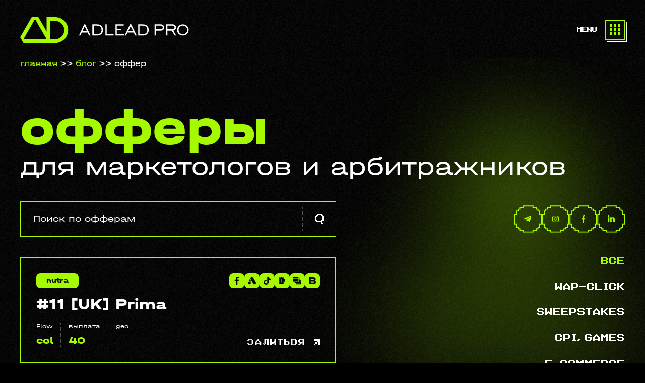

--- FILE ---
content_type: text/html; charset=UTF-8
request_url: https://extra.adlead.pro/ru/blog/offers?source=pop
body_size: 7726
content:
<!DOCTYPE html>
<html lang="en">

<head>
    <meta http-equiv="Content-Type" content="text/html; charset=UTF-8">
    <meta name="viewport" content="width=device-width, initial-scale=1.0, maximum-scale=1.0, user-scalable=no">
    <title>Adleadpro | Офферы</title>
    <link rel="icon" href="/favicon.ico" type="image/x-icon">
    <link rel="stylesheet" type="text/css" href="/slick/slick.css">
    <link rel="stylesheet" type="text/css" href="/css/new-style.css?v=116">
    <!-- Yandex.Metrika counter -->
    <script type="text/javascript" >
        (function(m,e,t,r,i,k,a){m[i]=m[i]||function(){(m[i].a=m[i].a||[]).push(arguments)};
            m[i].l=1*new Date();
            for (var j = 0; j < document.scripts.length; j++) {if (document.scripts[j].src === r) { return; }}
            k=e.createElement(t),a=e.getElementsByTagName(t)[0],k.async=1,k.src=r,a.parentNode.insertBefore(k,a)})
        (window, document, "script", "https://mc.yandex.ru/metrika/tag.js", "ym");

        ym(91467733, "init", {
            clickmap:true,
            trackLinks:true,
            accurateTrackBounce:true,
            webvisor:true,
            ecommerce:"dataLayer"
        });
    </script>
    <noscript><div><img src="https://mc.yandex.ru/watch/91467733" style="position:absolute; left:-9999px;" alt="" /></div></noscript>
    <!-- /Yandex.Metrika counter -->
    <!-- Google tag (gtag.js) -->
    <script async src="https://www.googletagmanager.com/gtag/js?id=G-CL1WFKVRZM"></script>
    <script>
        window.dataLayer = window.dataLayer || [];
        function gtag(){dataLayer.push(arguments);}
        gtag('js', new Date());

        gtag('config', 'G-CL1WFKVRZM');
    </script>


</head>

<body>
<div class="wrapper">
    <div class="noise">
        <div class="container">
            <header class="header flex">
                <a href="/ru" class="header-logo">
                    <img src="/images/logo.svg" alt="Adleadpro">
                </a>
                <div class="header-menu__mobile">
                    <i>Menu</i> <i>Close</i><span></span>
                </div>
                <div class="header-open flex">
                    <ol class="header-menu flex">
                        <li><a href="/ru">Партнерам</a></li>
                        <li><a href="/ru/advertiser">Рекламодателям</a></li>
                        <li><a href="/ru/publisher">Паблишерам</a></li>
                        <li><a href="/ru/developer">Разработчикам</a></li>
                        <li><a href="/ru/blog/">Блог</a></li>
                    </ol>
                    <ul class="header-links header-lang flex">
                        <li class="header-lang__active"><a href=""><span>ru</span> <span>Русский</span></a></li>
                        <li><a href="/blog/"><span>eng</span> <span>English</span></a></li>
                    </ul>
                    <ul class="header-links flex">
                        <li><a href="/ru/register-partner" data-name="регистрация">Регистрация</a></li>
                        <li><a href="https://bit.ly/3ROtgrf" data-name="вход">Вход</a></li>
                    </ul>
                </div>
            </header>
                <ul class="breadcrumbs flex">
        <li><a href="/ru">главная</a></li>
        <li>>></li>
        <li><a href="/ru/blog/">блог</a></li>
        <li>>></li>
        <li><span>Оффер</span></li>
    </ul>
        </div>
    </div>

    <div class="container">
            <div class="blog-title blog-title__h1">офферы <span>для маркетологов и арбитражников</span></div>
    <div class="blog-line">
        <form method="get">
        <div class="blog-search">
                <input id="input" type="search" name="search" placeholder="Поиск по офферам" value="">
                <button class="blog-search__btn"><svg width="16" height="19">
                        <use xlink:href="#search"></use>
                    </svg></button>
        </div>
    </form>
        <div class="blog-top__links">
            <a href="">
                <svg width="15" height="13">
                    <use xlink:href="#tg-top"></use>
                </svg>
            </a>
            <a href="">
                <svg width="13" height="13">
                    <use xlink:href="#inst-top"></use>
                </svg>
            </a>
            <a href="">
                <svg width="7" height="15">
                    <use xlink:href="#fb-top"></use>
                </svg>
            </a>
            <a href="">
                <svg width="14" height="14">
                    <use xlink:href="#in-top"></use>
                </svg>
            </a>
        </div>
    </div>
    <div class="blog-offers__inset">
        <div class="blog-offers">
                            <ul>
                                            <li>
    <div class="blog-line">
        <b>nutra</b>
        <i>
                            <a href="/ru/blog/offers?source=facebook"><img src="/images/blog/fb.svg" alt=""><span>facebook</span></a>
                            <a href="/ru/blog/offers?source=google%20ads"><img src="/images/blog/ga.svg" alt=""><span>google ads</span></a>
                            <a href="/ru/blog/offers?source=tiktok"><img src="/images/blog/tiktok.svg" alt=""><span>tiktok</span></a>
                            <a href="/ru/blog/offers?source=push"><img src="/images/blog/push.svg" alt=""><span>push</span></a>
                            <a href="/ru/blog/offers?source=pop"><img src="/images/blog/pop.svg" alt=""><span>pop</span></a>
                            <a href="/ru/blog/offers?source=bigo%20ads"><img src="/images/blog/ba.svg" alt=""><span>bigo ads</span></a>
                    </i>
    </div>
    <h3>#11 [UK] Prima</h3>
    <div class="blog-offers__bottom">
        <p>
            <span><i>Flow</i><b>col</b></span>
            <span><i>выплата</i><b> 40</b></span>
            <span><i>geo</i><b></b></span>
        </p>
        <a href="https://adleadpro.scaleo.app/signup/affiliate" target="_blank" data-name="залиться">залиться            <svg>
                <use xlink:href="#arrow-up"></use>
            </svg>
        </a>
    </div>
</li>                                            <li>
    <div class="blog-line">
        <b>wap-click</b>
        <i>
                            <a href="/ru/blog/offers?source=facebook"><img src="/images/blog/fb.svg" alt=""><span>facebook</span></a>
                            <a href="/ru/blog/offers?source=google%20ads"><img src="/images/blog/ga.svg" alt=""><span>google ads</span></a>
                            <a href="/ru/blog/offers?source=tiktok"><img src="/images/blog/tiktok.svg" alt=""><span>tiktok</span></a>
                            <a href="/ru/blog/offers?source=push"><img src="/images/blog/push.svg" alt=""><span>push</span></a>
                            <a href="/ru/blog/offers?source=pop"><img src="/images/blog/pop.svg" alt=""><span>pop</span></a>
                            <a href="/ru/blog/offers?source=bigo%20ads"><img src="/images/blog/ba.svg" alt=""><span>bigo ads</span></a>
                    </i>
    </div>
    <h3>#7760 [PE]-Entel-Beathey</h3>
    <div class="blog-offers__bottom">
        <p>
            <span><i>Flow</i><b>2 click</b></span>
            <span><i>выплата</i><b> 0.49</b></span>
            <span><i>geo</i><b>es</b></span>
        </p>
        <a href="https://adleadpro.scaleo.app/signup/affiliate" target="_blank" data-name="залиться">залиться            <svg>
                <use xlink:href="#arrow-up"></use>
            </svg>
        </a>
    </div>
</li>                                            <li>
    <div class="blog-line">
        <b>sweepstakes</b>
        <i>
                            <a href="/ru/blog/offers?source=google%20ads"><img src="/images/blog/ga.svg" alt=""><span>google ads</span></a>
                            <a href="/ru/blog/offers?source=facebook"><img src="/images/blog/fb.svg" alt=""><span>facebook</span></a>
                            <a href="/ru/blog/offers?source=push"><img src="/images/blog/push.svg" alt=""><span>push</span></a>
                            <a href="/ru/blog/offers?source=pop"><img src="/images/blog/pop.svg" alt=""><span>pop</span></a>
                            <a href="/ru/blog/offers?source=bigo%20ads"><img src="/images/blog/ba.svg" alt=""><span>bigo ads</span></a>
                            <a href="/ru/blog/offers?source=tiktok"><img src="/images/blog/tiktok.svg" alt=""><span>tiktok</span></a>
                    </i>
    </div>
    <h3>#8480 [UK] Dove</h3>
    <div class="blog-offers__bottom">
        <p>
            <span><i>Flow</i><b>col</b></span>
            <span><i>выплата</i><b> 1</b></span>
            <span><i>geo</i><b>en</b></span>
        </p>
        <a href="https://adleadpro.scaleo.app/signup/affiliate" target="_blank" data-name="залиться">залиться            <svg>
                <use xlink:href="#arrow-up"></use>
            </svg>
        </a>
    </div>
</li>                                            <li>
    <div class="blog-line">
        <b>sweepstakes</b>
        <i>
                            <a href="/ru/blog/offers?source=facebook"><img src="/images/blog/fb.svg" alt=""><span>facebook</span></a>
                            <a href="/ru/blog/offers?source=push"><img src="/images/blog/push.svg" alt=""><span>push</span></a>
                    </i>
    </div>
    <h3>#8556 [SK] Tefal Ingenio 10-pc Cookware</h3>
    <div class="blog-offers__bottom">
        <p>
            <span><i>Flow</i><b>doi</b></span>
            <span><i>выплата</i><b>$ 15</b></span>
            <span><i>geo</i><b>SK</b></span>
        </p>
        <a href="https://adleadpro.scaleo.app/signup/affiliate" target="_blank" data-name="залиться">залиться            <svg>
                <use xlink:href="#arrow-up"></use>
            </svg>
        </a>
    </div>
</li>                                    </ul>
                    </div>
        <div class="blog-offers__right">
            <ul class="blog-offers__menu">
                <li  class="blog-offers__active"><a href="/ru/blog/offers">все</a></li>
                                    <li ><a href="/ru/blog/offers?source=pop&amp;category=wap-click">wap-click</a></li>
                                    <li ><a href="/ru/blog/offers?source=pop&amp;category=sweepstakes">sweepstakes</a></li>
                                    <li ><a href="/ru/blog/offers?source=pop&amp;category=cpi-games">cpi, games</a></li>
                                    <li ><a href="/ru/blog/offers?source=pop&amp;category=e-commerce">e-commerce</a></li>
                                    <li ><a href="/ru/blog/offers?source=pop&amp;category=finance">finance</a></li>
                                    <li ><a href="/ru/blog/offers?source=pop&amp;category=nutra">nutra</a></li>
                                    <li ><a href="/ru/blog/offers?source=pop&amp;category=dating">dating</a></li>
                                    <li ><a href="/ru/blog/offers?source=pop&amp;category=sp-bs">sp/bs</a></li>
                            </ul>
            <div class="blog-offers__left"></div>
        </div>
    </div>
        </div>
    <footer class="footer">
        <div class="container">
            <div class="footer-list">
                <div class="footer-item">
                    <h3>Кому</h3>
                    <ul>
                        <li><a href="/ru/advertiser">Рекламодателям</a></li>
                        <li><a href="/ru">Партнерам</a></li>
                        <li><a href="/ru/publisher">Паблишерам</a></li>
                        <li><a href="/ru/developer">Разработчикам</a></li>
                        <li><a href="/ru/about">О нас</a></li>
                    </ul>
                </div>
                <div class="footer-item">
                    <h3>Соц сети</h3>
                    <ul>
                        <li><a href="https://bit.ly/3Vb7bpJ">facebook</a></li>
                        <li><a href="https://bit.ly/3SLUHDs">Instagram</a></li>
                        <li><a href="https://bit.ly/3SLUO1Q">telegram</a></li>
                        <li><a href="https://bit.ly/3elj9wq">vkontakte</a></li>
                        <li><a href="https://bit.ly/3RHseNR">linkedin</a></li>
                    </ul>
                </div>
                <div class="footer-item">
                    <h3>Контакты</h3>
                    <div>
                        <p>8 Ubi Road 2 #04-24 Zervex </br>Singapore 408538</p>
                        <ul>
                            <li><a href="/cdn-cgi/l/email-protection#9be8eeebebf4e9efdbfafff7fefaffebe9f4b5f8f4f6"><span class="__cf_email__" data-cfemail="98ebede8e8f7eaecd8f9fcf4fdf9fce8eaf7b6fbf7f5">[email&#160;protected]</span></a></li>
                            <li><a href="/ru/policy">политика конфиденциальности</a></li>
                        </ul>
                    </div>
                </div>
                                    <a href="/ru/register-partner" class="footer-item__link"><span style="background: url(/../images/downloads_start.svg)"></span></a>
                                <div class="footer-item">
                </div>
            </div>
        </div>
    </footer>
    <script data-cfasync="false" src="/cdn-cgi/scripts/5c5dd728/cloudflare-static/email-decode.min.js"></script><script src="https://code.jquery.com/jquery-2.2.0.min.js" type="text/javascript"></script>
    <script src="/slick/slick.min.js" type="text/javascript" charset="utf-8"></script>
    <script src="/js/script.js"></script>
    <svg xmlns="http://www.w3.org/2000/svg" style="display: none">
        <symbol viewBox="0 0 22 24" id="moon">
            <path d="M19.8707 3.13045V4.69566H12.0447V6.26086H21.436V3.13045H19.8707Z" fill="black"/>
            <path d="M7.87075 1.5652H5.26206V3.13041H7.87075V1.5652Z" fill="black"/>
            <path d="M5.26206 3.13041L3.69686 3.13045V4.69566V12.8866V20.8695L7.48188 20.8695L7.87075 3.13041H5.26206Z"
                  fill="black"/>
            <path d="M3.69686 4.69566L2.13166 4.69566V7.30434V16.6957H3.69686L3.69686 4.69566Z" fill="black"/>
            <path d="M3.69686 16.6957H2.13166V19.3043H3.69686V16.6957Z" fill="black"/>
            <path d="M5.26206 19.3043L3.69686 19.3043L3.69686 20.8695H5.26206V19.3043Z" fill="black"/>
            <path d="M7.87075 20.8695L5.26206 20.8695L5.26206 22.4347H7.87075V20.8695Z" fill="black"/>
            <path d="M17.2621 0H7.87075L7.87075 1.5652L7.7335 9.39131H8.91423V7.82611H10.4794L10.4795 6.26086L12.0447 6.26086V4.69566H17.2621V1.5652V0Z"
                  fill="black"/>
            <path d="M17.2621 22.4348L7.87075 22.4347L7.87075 24H17.2621V22.4348Z" fill="black"/>
            <path d="M2.13166 7.30434L0.566406 7.30434V16.6957H2.13166V7.30434Z" fill="black"/>
            <path d="M19.8708 1.5652H17.2621V3.13041V4.69566H19.8707V3.13045L19.8708 1.5652Z" fill="black"/>
            <path d="M12.0447 17.7391V22.4348L17.2621 22.4348L19.8707 20.8695H21.436V17.7391H12.0447Z" fill="black"/>
            <path d="M8.91423 9.39131H7.34903L7.5 22.4347L8.91423 22.4348V14.6087V9.39131Z" fill="black"/>
            <path d="M10.4794 14.6087L8.91423 14.6087V22.4348L10.4795 22.4348L10.4794 16.1739V14.6087Z" fill="black"/>
            <path d="M12.0447 16.1739H10.4794L10.4795 22.4348L12.0447 22.4348V17.7391L12.0447 16.1739Z" fill="black"/>
            <path d="M10.4794 7.82611H8.91423V9.39131H10.4794V7.82611Z" fill="black"/>
            <path d="M12.0447 6.26086L10.4795 6.26086L10.4794 7.82611L12.0447 7.82606L12.0447 6.26086Z" fill="black"/>
            <path d="M19.8707 20.8695L17.2621 20.8695V22.4348L19.8708 22.4347L19.8707 20.8695Z" fill="black"/>
        </symbol>
        <symbol viewBox="0 0 22 22" id="sun">
            <g clip-path="url(#clip0_448_22074)">
                <path d="M22 9.08695V7.65218H18.6522H17.2174V6.21741V4.78259H14.3478V0H12.9131V3.34782H9.08695V0H7.65218V4.78259H4.78259V7.65218H0V9.08695H3.34808V12.9131H0V14.3478H4.78259V17.2174H7.65218V18.6522V22H9.08695V18.6522H12.9131V22H14.3478V17.2174H17.2174V14.3478H22V12.9131H18.6523V9.08695H22Z"
                      fill="white"/>
                <path d="M18.6535 3.3479H17.2188V4.78267H18.6535V3.3479Z" fill="white"/>
                <path d="M20.0871 1.91309H18.6523V3.34786H20.0871V1.91309Z" fill="white"/>
                <path d="M4.78243 3.3479H3.34766V4.78267H4.78243V3.3479Z" fill="white"/>
                <path d="M3.34883 1.91309H1.91406V3.34786H3.34883V1.91309Z" fill="white"/>
                <path d="M4.78243 17.2173H3.34766V18.6521H4.78243V17.2173Z" fill="white"/>
                <path d="M3.34883 18.6521H1.91406V20.0869H3.34883V18.6521Z" fill="white"/>
                <path d="M18.6535 17.2173H17.2188V18.6521H18.6535V17.2173Z" fill="white"/>
                <path d="M20.0871 18.6521H18.6523V20.0869H20.0871V18.6521Z" fill="white"/>
            </g>
            <defs>
                <clipPath id="clip0_448_22074">
                    <rect width="22" height="22" fill="white"/>
                </clipPath>
            </defs>
        </symbol>
        <symbol viewBox="0 0 16 9" id="vk">
            <path fill-rule="evenodd" clip-rule="evenodd"
                  d="M15.6329 0.609395C15.7442 0.258158 15.6329 0 15.1035 0H13.3531C12.908 0 12.703 0.222987 12.5917 0.468947C12.5917 0.468947 11.7015 2.52391 10.4404 3.85875C10.0325 4.24516 9.84705 4.36796 9.6245 4.36796C9.51322 4.36796 9.35218 4.24516 9.35218 3.89392V0.609395C9.35218 0.187816 9.22303 0 8.85207 0H6.10142C5.82336 0 5.65607 0.195632 5.65607 0.381079C5.65607 0.78075 6.28647 0.872882 6.35148 1.99693V4.43842C6.35148 4.97368 6.24946 5.07079 6.02691 5.07079C5.43352 5.07079 3.99018 3.00647 3.13398 0.644566C2.96619 0.185447 2.7979 0 2.35055 0H0.60014C0.100023 0 0 0.222987 0 0.468947C0 0.908053 0.593513 3.08605 2.76314 5.96653C4.20973 7.9335 6.24746 9 8.10189 9C9.21465 9 9.35218 8.76316 9.35218 8.3552V6.86842C9.35218 6.39474 9.45758 6.30024 9.80979 6.30024C10.0696 6.30024 10.5146 6.42316 11.5532 7.37159C12.74 8.49553 12.9355 9 13.6032 9H15.3536C15.8537 9 16.1038 8.76316 15.9595 8.29575C15.8017 7.82988 15.2351 7.15417 14.4831 6.35293C14.0752 5.89618 13.4631 5.40438 13.2779 5.15854C13.0182 4.84235 13.0923 4.70191 13.2779 4.42101C13.2779 4.42101 15.4103 1.57559 15.6329 0.609514V0.609395Z"
            />
        </symbol>
        <symbol viewBox="0 0 16 13" id="tw">
            <path d="M14.3874 3.24477C14.3874 3.3913 14.3874 3.53784 14.3874 3.66345C14.3874 7.99678 11.0785 13 5.04712 13C3.18325 13 1.46597 12.4557 0 11.5346C0.251309 11.5556 0.52356 11.5765 0.774869 11.5765C2.30366 11.5765 3.72775 11.0531 4.85864 10.1739C3.41361 10.153 2.19895 9.19002 1.80105 7.89211C2.01047 7.93398 2.19895 7.95491 2.42932 7.95491C2.72251 7.95491 3.01571 7.91304 3.28796 7.82931C1.7801 7.53623 0.649215 6.21739 0.649215 4.62641C0.649215 4.60547 0.649215 4.60547 0.649215 4.58454C1.08901 4.83575 1.59162 4.98229 2.13613 5.00322C1.25654 4.41707 0.670157 3.41224 0.670157 2.26087C0.670157 1.65378 0.837696 1.08857 1.10995 0.607085C2.72251 2.59581 5.15183 3.89372 7.87435 4.04026C7.81152 3.80998 7.79058 3.53784 7.79058 3.28663C7.79058 1.46538 9.25654 0 11.0785 0C12.0209 0 12.8796 0.397746 13.466 1.02576C14.2199 0.879227 14.911 0.607085 15.5602 0.230274C15.3089 1.00483 14.7853 1.63285 14.1152 2.05153C14.7853 1.96779 15.4136 1.80032 16 1.52818C15.5812 2.19807 15.0366 2.78422 14.3874 3.24477Z"
            />
        </symbol>
        <symbol viewBox="0 0 53 53" id="arrow-up">
            <path fill-rule="evenodd" clip-rule="evenodd"
                  d="M13.1667 0.333496H0V13.5V13.5002V26.6665V26.6667V39.8332H13.1667V26.6667V26.6665V13.5002V13.5V0.333496ZM13.167 13.5002V26.6667H26.333V39.8332H39.4997V26.6665H26.3337V13.5002H39.4997V0.333496H26.3337H26.333H13.167V13.5V13.5002ZM52.6667 39.8335H39.5V53.0002H52.6667V39.8335ZM39.5 0.333496H52.6667V13.5002H39.5V0.333496ZM13.1667 39.8335H0V53.0002H13.1667V39.8335Z"
            />
        </symbol>
        <symbol viewBox="0 0 15 13" id="tg-top">
            <path fill-rule="evenodd" clip-rule="evenodd"
                  d="M10.6883 12.0521C11.5318 12.4211 11.8482 11.6479 11.8482 11.6479L14.0801 0.435658C14.0625 -0.320024 13.0432 0.1369 13.0432 0.1369L0.548089 5.04005C0.548089 5.04005 -0.0494276 5.25094 0.00329447 5.61999C0.0560165 5.98905 0.530515 6.16479 0.530515 6.16479L3.67626 7.21923C3.67626 7.21923 4.62526 10.3298 4.81857 10.9273C4.99431 11.5073 5.15248 11.5249 5.15248 11.5249C5.32822 11.5952 5.48638 11.4721 5.48638 11.4721L7.52497 9.62687L10.6883 12.0521ZM11.2322 2.4216C11.2322 2.4216 11.6716 2.15799 11.654 2.4216C11.654 2.4216 11.7243 2.45675 11.4959 2.70279C11.285 2.91368 6.31152 7.37747 5.64371 7.97499C5.59098 8.01014 5.55584 8.06286 5.55584 8.13316L5.36252 9.78511C5.32737 9.96085 5.09891 9.97843 5.04619 9.82026L4.22021 7.11386C4.18506 7.00842 4.22021 6.8854 4.32566 6.81511L11.2322 2.4216Z"/>
        </symbol>
        <symbol viewBox="0 0 41 40" id="arrow">
            <path fill-rule="evenodd" clip-rule="evenodd"
                  d="M35.8781 25.1126L40.9006 20.0901L35.8782 15.0676L35.8781 15.0676L30.8557 10.0452L30.8557 10.0451L25.8332 5.02266L20.8107 10.0452L25.8331 15.0676L25.8332 15.0677L30.8556 20.0901L30.8557 20.0902L35.8781 25.1126ZM30.8555 20.0902L25.833 15.0678L20.8108 20.09L15.7883 15.0676L10.7658 20.0901L15.7883 25.1126L20.8106 20.0904L25.8329 25.1127L20.8107 30.135L25.8332 35.1575L30.8555 30.1353L30.8557 30.135L35.878 25.1127L30.8555 20.0903L30.8555 20.0902ZM5.74302 25.1126L10.7656 20.0901L5.74303 15.0676L0.7205 20.0901L5.74302 25.1126ZM25.8331 35.1576L20.8106 40.1802L15.788 35.1576L20.8106 30.1351L25.8331 35.1576ZM20.8106 10.0451L25.8331 5.02254L20.8106 1.87148e-05L15.788 5.02254L20.8106 10.0451Z"
            />
        </symbol>
        <symbol viewBox="0 0 16 19" id="search">
            <path d="M15 3V2H14V1H13V0H3V1H2V2H1V3H0V13H1V14H2V15H3V16H11V18H12V19H15V17H14V16H13V15H14V14H15V13H16V3H15ZM14 11H13V12H12V13H11V14H5V13H4V12H3V11H2V5H3V4H4V3H5V2H11V3H12V4H13V5H14V11Z"
                  fill="white"/>
        </symbol>
        <symbol viewBox="0 0 13 13" id="inst-top">
            <path d="M4.33385 6.5C4.33385 5.30343 5.30364 4.33316 6.50026 4.33316C7.69688 4.33316 8.66719 5.30343 8.66719 6.5C8.66719 7.69657 7.69688 8.66684 6.50026 8.66684C5.30364 8.66684 4.33385 7.69657 4.33385 6.5ZM3.16245 6.5C3.16245 8.3434 4.65679 9.83767 6.50026 9.83767C8.34373 9.83767 9.83807 8.3434 9.83807 6.5C9.83807 4.6566 8.34373 3.16233 6.50026 3.16233C4.65679 3.16233 3.16245 4.6566 3.16245 6.5ZM9.19017 3.02999C9.19011 3.18426 9.2358 3.33508 9.32146 3.46339C9.40712 3.59169 9.5289 3.69171 9.67141 3.75081C9.81392 3.8099 9.97075 3.82541 10.1221 3.79537C10.2734 3.76534 10.4124 3.6911 10.5215 3.58206C10.6307 3.47302 10.705 3.33407 10.7352 3.18278C10.7653 3.03148 10.75 2.87464 10.691 2.7321C10.632 2.58955 10.5321 2.46769 10.4038 2.38193C10.2756 2.29617 10.1248 2.25036 9.97052 2.2503H9.9702C9.76341 2.2504 9.56511 2.33256 9.41885 2.47875C9.2726 2.62494 9.19035 2.8232 9.19017 3.02999ZM3.87416 11.7908C3.24041 11.762 2.89594 11.6564 2.66703 11.5672C2.36355 11.4491 2.14701 11.3084 1.91934 11.081C1.69168 10.8537 1.55075 10.6374 1.43313 10.3339C1.34389 10.1051 1.23833 9.76056 1.20952 9.12683C1.178 8.44168 1.17171 8.23586 1.17171 6.50005C1.17171 4.76424 1.17852 4.559 1.20952 3.87327C1.23838 3.23955 1.34472 2.89567 1.43313 2.6662C1.55127 2.36272 1.69199 2.1462 1.91934 1.91854C2.1467 1.69088 2.36303 1.54996 2.66703 1.43234C2.89584 1.34311 3.24041 1.23755 3.87416 1.20874C4.55933 1.17723 4.76516 1.17094 6.50026 1.17094C8.23536 1.17094 8.44139 1.17775 9.12715 1.20874C9.76089 1.2376 10.1048 1.34394 10.3343 1.43234C10.6378 1.54996 10.8543 1.6912 11.082 1.91854C11.3096 2.14588 11.45 2.36272 11.5682 2.6662C11.6574 2.895 11.763 3.23955 11.7918 3.87327C11.8233 4.559 11.8296 4.76424 11.8296 6.50005C11.8296 8.23586 11.8233 8.44111 11.7918 9.12683C11.7629 9.76056 11.6568 10.105 11.5682 10.3339C11.45 10.6374 11.3093 10.8539 11.082 11.081C10.8546 11.3082 10.6378 11.4491 10.3343 11.5672C10.1055 11.6565 9.76089 11.762 9.12715 11.7908C8.44197 11.8224 8.23614 11.8286 6.50026 11.8286C4.76438 11.8286 4.55913 11.8224 3.87416 11.7908ZM3.82033 0.039364C3.12834 0.070876 2.65549 0.180596 2.24254 0.341276C1.81487 0.507208 1.45283 0.72982 1.09106 1.09101C0.729277 1.4522 0.507228 1.8148 0.34129 2.24245C0.180603 2.65564 0.0708788 3.12822 0.0393656 3.82018C0.0073323 4.51324 0 4.73481 0 6.5C0 8.26519 0.0073323 8.48676 0.0393656 9.17982C0.0708788 9.87184 0.180603 10.3444 0.34129 10.7576C0.507228 11.1849 0.729329 11.548 1.09106 11.909C1.45278 12.27 1.81487 12.4923 2.24254 12.6587C2.65627 12.8194 3.12834 12.9291 3.82033 12.9606C4.51378 12.9921 4.735 13 6.50026 13C8.26552 13 8.4871 12.9927 9.18019 12.9606C9.87223 12.9291 10.3448 12.8194 10.758 12.6587C11.1854 12.4923 11.5477 12.2702 11.9095 11.909C12.2712 11.5478 12.4928 11.1849 12.6592 10.7576C12.8199 10.3444 12.9302 9.87178 12.9612 9.17982C12.9927 8.48624 13 8.26519 13 6.5C13 4.73481 12.9927 4.51324 12.9612 3.82018C12.9296 3.12816 12.8199 2.65538 12.6592 2.24245C12.4928 1.81506 12.2707 1.45278 11.9095 1.09101C11.5483 0.729248 11.1854 0.507208 10.7585 0.341276C10.3448 0.180596 9.87218 0.070356 9.18071 0.039364C8.48762 0.007852 8.26604 0 6.50078 0C4.73552 0 4.51378 0.007332 3.82033 0.039364Z"/>
        </symbol>
        <symbol viewBox="0 0 7 15" id="fb-top">
            <path d="M4.54356 14.9999V8.1577H6.60738L6.91636 5.49118H4.54356V3.78868C4.54356 3.01667 4.73623 2.49051 5.73113 2.49051L7 2.48986V0.104957C6.78045 0.0725792 6.02729 0 5.15105 0C3.32162 0 2.06915 1.24261 2.06915 3.52473V5.49125H0V8.15778H2.06909V15L4.54356 14.9999Z"
            />
        </symbol>
        <symbol viewBox="0 0 14 14" id="in-top">
            <path d="M13.7769 13.3805C12.9216 13.3601 12.0867 13.3601 11.2313 13.3805C11.0481 13.3805 11.0073 13.3397 11.0073 13.1564C11.0073 11.6494 11.0073 10.1221 11.0073 8.61507C11.0073 8.26887 10.987 7.92267 10.8851 7.59683C10.5797 6.53786 9.35777 6.15092 8.48208 6.86369C8.01369 7.23026 7.83041 7.73938 7.83041 8.35033C7.83041 9.77587 7.83041 11.2014 7.83041 12.627C7.83041 12.8102 7.81004 12.9935 7.83041 13.1972C7.85077 13.3601 7.76931 13.4008 7.62676 13.3805C6.75107 13.3805 5.89574 13.3805 5.02005 13.3805C4.85714 13.3805 4.81641 13.3397 4.81641 13.1768C4.83677 11.8938 4.83677 10.6108 4.83677 9.30748C4.83677 7.71902 4.83677 6.13056 4.81641 4.56246C4.81641 4.37918 4.85714 4.33845 5.02005 4.33845C5.89574 4.33845 6.75107 4.33845 7.62676 4.33845C7.78968 4.33845 7.83041 4.37918 7.83041 4.5421C7.83041 4.86794 7.83041 5.19377 7.83041 5.58071C7.8915 5.51961 7.91187 5.49925 7.93223 5.47888C8.72646 4.31808 9.84653 3.99225 11.1702 4.1959C12.6976 4.44027 13.6751 5.49925 13.9195 7.12844C13.9806 7.51537 14.001 7.9023 14.001 8.28923C14.001 9.91842 14.001 11.5272 14.001 13.1564C14.001 13.3194 13.9602 13.3805 13.7769 13.3805Z"
            />
            <path d="M3.18895 8.85962C3.18895 10.2852 3.18895 11.7107 3.18895 13.1362C3.18895 13.3195 3.14822 13.3806 2.96493 13.3806C2.10961 13.3603 1.25429 13.3806 0.398961 13.3806C0.236042 13.3806 0.195312 13.3399 0.195312 13.177C0.195312 10.3055 0.195312 7.41372 0.195312 4.54227C0.195312 4.39972 0.236042 4.33862 0.398961 4.33862C1.27465 4.33862 2.15034 4.33862 3.02603 4.33862C3.20931 4.33862 3.22968 4.39972 3.22968 4.56264C3.18895 5.98818 3.18895 7.41372 3.18895 8.85962Z"
            />
            <path d="M3.3292 1.9762C3.12555 2.79079 2.29059 3.25919 1.33345 3.09627C0.315202 2.93335 -0.255015 1.93547 0.111553 0.957955C0.355931 0.347009 0.946513 -0.0195584 1.70001 0.000806494C2.84045 -0.0195584 3.59395 0.896861 3.3292 1.9762Z"
            />
        </symbol>
    </svg>
</div>
<script defer src="https://static.cloudflareinsights.com/beacon.min.js/vcd15cbe7772f49c399c6a5babf22c1241717689176015" integrity="sha512-ZpsOmlRQV6y907TI0dKBHq9Md29nnaEIPlkf84rnaERnq6zvWvPUqr2ft8M1aS28oN72PdrCzSjY4U6VaAw1EQ==" data-cf-beacon='{"version":"2024.11.0","token":"b46c71c9e8dd48c8b0a041049633960e","r":1,"server_timing":{"name":{"cfCacheStatus":true,"cfEdge":true,"cfExtPri":true,"cfL4":true,"cfOrigin":true,"cfSpeedBrain":true},"location_startswith":null}}' crossorigin="anonymous"></script>
</body>

</html>

--- FILE ---
content_type: text/css
request_url: https://extra.adlead.pro/css/new-style.css?v=116
body_size: 23900
content:
@font-face {
    font-family: 'Object Sans';
    src: url('../fonts/ObjectSans-Heavy.eot');
    src: local('Object Sans Heavy'), local('../fonts/ObjectSans-Heavy'),
    url('../fonts/ObjectSans-Heavy.eot?#iefix') format('embedded-opentype'),
    url('../fonts/ObjectSans-Heavy.woff2') format('woff2'),
    url('../fonts/ObjectSans-Heavy.woff') format('woff'),
    url('../fonts/ObjectSans-Heavy.ttf') format('truetype');
    font-weight: 800;
    font-style: normal;
}

/*@font-face {*/
/*    font-family: 'Halvar Breit Md';*/
/*    src: url('fonts/HalvarBreit-Md.eot');*/
/*    src: local('Halvar Breitschrift Medium'), local('fonts/HalvarBreit-Md'),*/
/*    url('fonts/HalvarBreit-Md.eot?#iefix') format('embedded-opentype'),*/
/*    url('fonts/HalvarBreit-Md.woff2') format('woff2'),*/
/*    url('fonts/HalvarBreit-Md.woff') format('woff'),*/
/*    url('fonts/HalvarBreit-Md.ttf') format('truetype');*/
/*    font-weight: 500;*/
/*    font-style: normal;*/
/*    font-display: swap;*/
/*}*/

@font-face {
    font-family: 'Halvar Breit Rg';
    src: url('../fonts/HalvarBreit-Rg.eot');
    src: local('../fonts/Halvar Breitschrift Regular'), local('HalvarBreit-Rg'),
    url('../fonts/HalvarBreit-Rg.eot?#iefix') format('embedded-opentype'),
    url('../fonts/HalvarBreit-Rg.woff2') format('woff2'),
    url('../fonts/HalvarBreit-Rg.woff') format('woff'),
    url('../fonts/HalvarBreit-Rg.ttf') format('truetype');
    font-weight: normal;
    font-style: normal;
    font-display: swap;
}

/*@font-face {*/
/*    font-family: 'Halvar Breit Md SuSlanted';*/
/*    src: url('fonts/HalvarBreit-MdSuSlanted.eot');*/
/*    src: local('Halvar Breitschrift Medium SuperSlanted'), local('fonts/HalvarBreit-MdSuSlanted'),*/
/*    url('fonts/HalvarBreit-MdSuSlanted.eot?#iefix') format('embedded-opentype'),*/
/*    url('fonts/HalvarBreit-MdSuSlanted.woff2') format('woff2'),*/
/*    url('fonts/HalvarBreit-MdSuSlanted.woff') format('woff'),*/
/*    url('fonts/HalvarBreit-MdSuSlanted.ttf') format('truetype');*/
/*    font-weight: 500;*/
/*    font-style: italic;*/
/*    font-display: swap;*/
/*}*/

@font-face {
    font-family: 'Halvar Breit XBd';
    src: url('../fonts/HalvarBreit-XBd.eot');
    src: local('Halvar Breitschrift ExtraBold'), local('../fonts/HalvarBreit-XBd'),
    url('../fonts/HalvarBreit-XBd.eot?#iefix') format('embedded-opentype'),
    url('../fonts/HalvarBreit-XBd.woff2') format('woff2'),
    url('../fonts/HalvarBreit-XBd.woff') format('woff'),
    url('../fonts/HalvarBreit-XBd.ttf') format('truetype');
    font-weight: 800;
    font-style: normal;

    font-display: swap;
}

@font-face {
    font-family: 'Conv_Nineteen Eighty Seven';
    src: url('../fonts/Nineteen Eighty Seven.eot');
    src: local('вє'), url('../fonts/Nineteen Eighty Seven.woff') format('woff'), url('../fonts/Nineteen Eighty Seven.ttf') format('truetype'), url('../fonts/Nineteen Eighty Seven.svg') format('svg');
    font-weight: normal;
    font-style: normal;
}

* {
    margin: 0;
    padding: 0;
    box-sizing: border-box;
}

html {
    line-height: 1.15;
    -webkit-text-size-adjust: 100%;
}

hr {
    box-sizing: content-box;
    height: 0;
    overflow: visible;
}

pre {
    font-family: monospace, monospace;
    font-size: 1em;
}

a {
    background-color: transparent;
}

abbr[title] {
    border-bottom: none;
    text-decoration: underline;
    -webkit-text-decoration: underline dotted;
    text-decoration: underline dotted;
}

b, strong, .case-item p {
    font-family: 'Halvar Breit XBd', sans-serif;
    font-weight: 800;
}

code, kbd, samp {
    font-family: monospace, monospace;
    font-size: 1em;
}

small {
    font-size: 80%;
}

sub, sup {
    font-size: 75%;
    line-height: 0;
    position: relative;
    vertical-align: baseline;
}

sub {
    bottom: -0.25em;
}

sup {
    top: -0.5em;
}

img {
    border-style: none;
}

button, input, optgroup, select, textarea {
    font-family: inherit;
    font-size: 100%;
    line-height: 1.15;
    margin: 0;
}

button, input {
    overflow: visible;
}

button, select {
    text-transform: none;
}

button, [type=button], [type=reset], [type=submit] {
    -webkit-appearance: button;
}

button::-moz-focus-inner, [type=button]::-moz-focus-inner, [type=reset]::-moz-focus-inner, [type=submit]::-moz-focus-inner {
    border-style: none;
    padding: 0;
}

button:-moz-focusring, [type=button]:-moz-focusring, [type=reset]:-moz-focusring, [type=submit]:-moz-focusring {
    outline: 1px dotted ButtonText;
}

fieldset {
    padding: 0.35em 0.75em 0.625em;
}

legend {
    box-sizing: border-box;
    color: inherit;
    display: table;
    max-width: 100%;
    padding: 0;
    white-space: normal;
}

progress {
    vertical-align: baseline;
}

textarea {
    overflow: auto;
}

[type=checkbox], [type=radio] {
    box-sizing: border-box;
    padding: 0;
}

[type=number]::-webkit-inner-spin-button, [type=number]::-webkit-outer-spin-button {
    height: auto;
}

[type=search] {
    -webkit-appearance: textfield;
    outline-offset: -2px;
}

[type=search]::-webkit-search-decoration {
    -webkit-appearance: none;
}

::-webkit-file-upload-button {
    -webkit-appearance: button;
    font: inherit;
}

.wrapper {
    overflow-x: hidden;
    min-height: 100vh;
}

details {
    display: block;
}

summary {
    display: list-item;
}

template {
    display: none;
}

[hidden] {
    display: none;
}

* {
    outline: none;
}

html {
    -webkit-font-smoothing: antialiased;
    -moz-osx-font-smoothing: grayscale;
    scroll-behavior: smooth;
    /*overflow-x: hidden;*/
}

body {
    min-height: 100vh;
    background: #000000 url("../images/bg.png") repeat;
    font-size: 16px;
    font-family: 'Halvar Breit Rg', sans-serif;
    font-weight: 400;
    color: #ffffff;
    line-height: 1.5;
    overflow-x: hidden;
    margin: 0;
    position: relative;
    -webkit-animation: bganim .1s linear infinite;
    animation: bganim .1s linear infinite;
}

body:before {
    content: "";
    position: absolute;
    background: url("../images/page-bg.png") no-repeat;
    width: 100%;
    background-size: cover;
    top: 115px;
    bottom: 0;
}

body.aboutus:before {
    background-image: url("../images/bg-index.png");
    top: 0;
    background-size: contain;
}

body.case-page:before {
    background-image: url("../images/case-bg.png");
    top: 0;
}

@keyframes bganim {
    from {
        background-position: 0 0;
    }
    to {
        background-position: 100% 100%;
    }
}

body::-webkit-scrollbar {
    width: 10px;
}

.form::-webkit-scrollbar {
    width: 5px;
}

body::-webkit-scrollbar-track, .form::-webkit-scrollbar-track {
    background: #222914;
}

body::-webkit-scrollbar-thumb, .form::-webkit-scrollbar-thumb {
    background-color: #A5FA00;
}

a {
    color: #FFFFFF;
    text-decoration: none;
    transition: all 0.3s;
}

a:hover {
    color: #A5FA00;
}

li {
    list-style: none;
}

img {
    max-width: 100%;
}

.input {
    width: 100%;
    height: 50px;
    padding: 0 25px;
    box-sizing: border-box;
    border: 2px solid #525151;
    background-color: transparent;
    font-size: 16px;
    font-weight: 500;
    color: #ffffff;
}

input::placeholder {
    color: #ffffff;
}

.input::-webkit-input-placeholder {
    opacity: 1;
}

.input::-moz-placeholder {
    opacity: 1;
}

.input:-ms-input-placeholder {
    opacity: 1;
}

.input::placeholder {
    opacity: 1;
}

.input-container {
    margin: 0 0 33px 0;
}

option {
    color: #fff;
    background: #000000;
    padding: 10px 0;
}

.flex {
    display: flex;
}

.noise {
    position: relative;
}

.container {
    width: 100%;
    position: relative;
    max-width: 1670px;
    margin-right: auto;
    margin-left: auto;
    padding-right: 25px;
    padding-left: 25px;
    box-sizing: border-box;
}

.header {
    padding: 55px 0 30px;
    justify-content: space-between;
    align-items: center;
    font-size: 32px;
    margin-bottom: 10px;
}

.noise.fixed .header {
    position: fixed;
    top: 0;
    z-index: 999;
    max-width: 1670px;
    left: 0;
    right: 0;
    margin: 0 auto;
    padding-right: 25px;
    padding-left: 25px;
    box-sizing: border-box;
    height: 80px;
    padding-top: unset;
    padding-bottom: unset;
}

.noise.fixed:after {
    content: "";
    background: #000000 url("../images/bg.png") repeat;
    background-size: 30px;
    width: 100%;
    height: 80px;
    display: block;
    top: 0;
    position: fixed;
    z-index: 99;
}

.header.fixed + .date {
    padding-top: 80px;
}

.header.fixed .header-logo img {
    max-width: 80%;
}

.header-logo {
    position: relative;
    z-index: 10;
    width: 198px;
    flex-shrink: 0;
}

.header-logo img {
    display: block;
}

.header-menu {
    list-style-type: none;
    counter-reset: num;
}

.header-menu li a {
    color: #A5FA00;
    font-size: 16px;
    text-transform: lowercase;
}

.header-menu li {
    padding-left: 32px;
    position: relative;
    margin-left: 20px;
    display: flex;
}

.header-menu li:before {
    content: '0' counter(num);
    counter-increment: num;
    display: inline-block;
    position: absolute;
    top: 0;
    left: 0;
    font-family: 'Conv_Nineteen Eighty Seven', sans-serif;
    font-size: 12px;
    color: #FFFFFF;
    font-weight: 400;
    -webkit-transition: transform ease 300ms;
    transition: transform ease 300ms;
}

.header-menu li:hover:before {
    -webkit-animation: move12 .5s linear forwards;
    animation: move12 .5s linear forwards;
}

@-webkit-keyframes move12 {
    50% {
        -webkit-transform: translateY(3px);
        transform: translateY(3px);
    }
    20%, to {
        -webkit-transform: translateY(6px);
        transform: translateY(6px);
    }
}

@keyframes move12 {
    50% {
        -webkit-transform: translateY(3px);
        transform: translateY(3px);
    }
    20%, to {
        -webkit-transform: translateY(6px);
        transform: translateY(6px);
    }
}

.header-open {
    align-items: center;
    width: 100%;
    justify-content: space-between;
    margin-left: 40px;
}

.header-menu__mobile {
    display: none;
}

.header-lang span + span {
    display: none;
}

.header-lang li {
    margin-left: 15px;
}

.header-lang li:hover a {
    color: #A5FA00;
}

.header-links {
    font-family: 'Conv_Nineteen Eighty Seven', sans-serif;
    font-size: 14px;
    font-weight: 400;
    line-height: 16px;
    text-transform: uppercase;
    justify-content: center;
}

.header-links li:last-child {
    margin-left: 25px;
}

.header-links:last-child li:hover a:after, .connect-item:first-child a:hover:after, .how .right-block__bottom a:hover:after, .start ol li span a:hover:after, .blog-links a:hover:after {
    content: attr(data-name);
    width: 100%;
    height: 100%;
    position: absolute;
    top: 0;
    left: 0;
    -webkit-animation: moveDown13 .5s linear forwards;
    animation: moveDown13 .5s linear forwards;
}

.header-links:last-child li:hover a:after {
    color: #A5FA00;
}

.connect-item:first-child a:hover:after, .how .right-block__bottom a:hover:after, .start ol li span a:hover:after, .blog-links a:hover:after {
    color: #FFFFFF;
}

@-webkit-keyframes moveDown13 {
    from {
        opacity: 0;
        -webkit-transform: translateY(-10px);
        transform: translateY(-10px);
    }
    5% {
        opacity: 1;
    }
    25% {
        -webkit-transform: translateY(3px) skew(0deg, 2deg);
        transform: translateY(3px) skew(0deg, 2deg);
    }
    50% {
        -webkit-transform: translateY(-5px);
        transform: translateY(-5px);
    }
    to {
        -webkit-transform: none;
        transform: none;
    }
}

@keyframes moveDown13 {
    from {
        opacity: 0;
        -webkit-transform: translateY(-10px);
        transform: translateY(-10px);
    }
    5% {
        opacity: 1;
    }
    25% {
        -webkit-transform: translateY(3px) skew(0deg, 2deg);
        transform: translateY(3px) skew(0deg, 2deg);
    }
    50% {
        -webkit-transform: translateY(-5px);
        transform: translateY(-5px);
    }
    to {
        -webkit-transform: none;
        transform: none;
    }
}

.header-links li a {
    color: #FFFFFF;
    position: relative;
}

.header-links li.header-lang__active a {
    color: rgba(255, 255, 255, 0.2);
}

.about {
    position: relative;
    overflow: hidden;
}

.start:before, .how-content:before, .h1-content:before, .h1-content:after, .about:after, .top:after,
.offer h2:before, .home .offer:before, .offer strong:after,
.connect:before, .case-top:before, .purpose:before, .purpose:after,
.creative:before, .dynamics:before {
    content: "adlead pro";
    display: block;
    font-size: 150px;
    color: #ffffff;
    opacity: 0.03;
    position: absolute;
    font-family: 'Halvar Breit XBd', sans-serif;
    font-weight: 800;
    white-space: nowrap;
    z-index: -1;
}

.aboutus .offer strong:after {
    display: none;
}

.aboutus .offer li:last-child:before {
    display: none;
}

.aboutus .offer li:last-child span {
    position: relative;
    top: -50%;
    margin-bottom: -20%;
}

.how-content:before {
    top: 30%;
    left: -20%;
}

.ml {
    margin-left: -8px;
}

.ml > spam {
    margin-left: 2px;
}

.home .offer {
    position: relative;
}

.home .offer:before {
    left: -15%;
    top: -41%;
}

.home .offer strong:after {
    display: none;
}

.h1-content:before {
    left: -2%;
    bottom: -15%;
}

.about:after {
    left: -2%;
    top: 50%;
}

.h1-content:after, .top:after {
    top: 0;
    right: -13%;
}

.start:before {
    top: 10%;
    right: -25%;
}

.connect:before {
    top: -24%;
    left: -18%;
}

.top {
    justify-content: space-between;
    position: relative;
    align-items: center;
    min-height: 52vmax;
}

.advert-top-text {
    width: 65%;
}

.top-text {
    position: relative;
}

.top img{
    position: absolute;
    right: 0;
    top: 0;
    width: 100%;
    max-width: 645px;
    max-height: 970px;
    height: 100%;
    object-fit: contain;
}

.top-text {
    align-self: flex-start;
}

h1, h2 {
    font-size: 150px;
    font-family: 'Halvar Breit XBd', sans-serif;
    font-weight: 800;
    line-height: 174px;
    color: #a5fa00;
    /*margin-top: 110px;*/
    text-transform: lowercase;
}

h1 {
    white-space: nowrap;
}

h1 span {
    color: #ffffff;
    font-weight: 400;
    display: inline-block;
    font-family: 'Halvar Breit Rg', sans-serif;
}

.top-text h1 {
    margin-top: 140px;
    line-height: 100%;
}

.top-text h1 span {
    margin-left: -38px;
}

.h1-note {
    font-size: 46px;
    line-height: 53px;
    margin-top: 10px;
    margin-bottom: 45px;
}

.h1-note i {
    font-style: normal;
    color: #A5FA00;
}

h2 {
    line-height: 100px;
    margin-bottom: 60px;
    /*margin-top: 70px;*/
}

h2 span {
    font-size: 100px;
    color: #ffffff;
    display: block;
    font-weight: 400;
    font-family: 'Halvar Breit Rg', sans-serif;
}

h3 {
    font-size: 50px;
    font-family: 'Halvar Breit XBd', sans-serif;
    font-weight: 800;
    text-transform: lowercase;
    color: #A5FA00;
}

.btn {
    font-family: 'Conv_Nineteen Eighty Seven', sans-serif;
    font-size: 14px;
    text-transform: uppercase;
    font-weight: 400;
    padding: 26px 30px;
    border: 3px solid #A5FA00;
    background: #0D0D0D;
    box-sizing: border-box;
    text-align: center;
    display: table;
    position: relative;
    transition: all 0.2s;
    min-width: 280px;
    color: #ffffff;
}

.btn:before,
.btn:after {
    content: "";
    display: block;
    position: absolute;
}

.btn:before {
    width: 100%;
    height: 100%;
    top: 10px;
    left: 10px;
    border: 3px solid #FFFFFF;
    background: #0D0D0D;
    z-index: -1;
}

.btn:hover:before {
    transition: all 0.2s;
    -webkit-animation: move11 .3s linear forwards;
    animation: move11 .3s linear forwards;
}

@-webkit-keyframes move11 {
    50% {
        -webkit-transform: scale(1.1) translate(-20px, -20px);
        transform: scale(1.1) translate(-20px, -20px);
        background: #ffffff;
        border-color: #ffffff;
    }
    to {
        -webkit-transform: translate(-14px, -14px);
        transform: translate(-14px, -14px);
        background: #ffffff;
        border-color: #ffffff;
    }
}

@keyframes move11 {
    50% {
        -webkit-transform: scale(1.1) translate(-20px, -20px);
        transform: scale(1.1) translate(-20px, -20px);
        background: #ffffff;
        border-color: #ffffff;
    }
    to {
        -webkit-transform: translate(-14px, -14px);
        transform: translate(-14px, -14px);
        background: #ffffff;
        border-color: #ffffff;
    }
}

.btn:hover {
    background: #ffffff;
    border-color: #ffffff;
    color: #000000;
}

.btn:after {
    background: url("../images/hand.png") no-repeat center;
    background-size: contain;
    width: 69px;
    height: 69px;
    right: 0;
    bottom: -50px;
    -webkit-animation: hand 5s linear infinite;
    animation: hand 2s linear infinite;
}

@-webkit-keyframes hand {
    from, 45% {
        -webkit-transform: none;
        transform: none;
    }
    5%, 15%, 40% {
        -webkit-transform: translate(-10px, -10px);
        transform: translate(-10px, -10px);
    }
    10%, 20% {
        -webkit-transform: translate(-12px, -12px);
        transform: translate(-12px, -12px);
    }
}

@keyframes hand {
    from, 45% {
        -webkit-transform: none;
        transform: none;
    }
    5%, 15%, 40% {
        -webkit-transform: translate(-10px, -10px);
        transform: translate(-10px, -10px);
    }
    10%, 20% {
        -webkit-transform: translate(-12px, -12px);
        transform: translate(-12px, -12px);
    }
}

.top-text .btn {
    margin-top: 73px;
}

.about .top-slider {
    flex-wrap: wrap;
    position: absolute;
    bottom: 90px;
    width: 10000px;
    z-index: 0;
}

.top-slider-item {
    margin-right: 50px;
}

.top-slider-item, .write-list li a, .write-list__nonlinks li {
    background-color: #0D0D0D;
    border-radius: 45px;
    font-size: 16px;
    line-height: 28px;
    display: flex !important;
    flex-direction: column;
    align-items: center;
    color: #ffffff;
    width: 230px;
    position: relative;
    padding: 18px 0;
    box-sizing: border-box;
    justify-content: space-between;
    text-align: center;
    text-transform: lowercase;
    font-family: 'Object Sans', sans-serif;
}

.top-slider.slick-slide {
    width: 230px;
    margin-right: 50px;
}

.top-slider-item:before, .write-list li a:before, .case-item:before, .write-list__nonlinks li:after {
    border-radius: 45px;
    background: linear-gradient(rgba(255, 255, 255, 0.1), transparent 1px), linear-gradient(90deg, rgba(255, 255, 255, 0.1), transparent 1px);
    background-size: 20px 20px;
    background-position: center center;
    width: 100%;
    height: 100%;
    position: absolute;
    top: 0;
    left: 0;
    content: "";
    display: block;
    z-index: 0;
}

.top-slider-item strong {
    height: 102px;
}

.top-slider-item strong img {
    max-height: 100%;
}

.top-slider-item strong,
.top-slider-item span {
    position: relative;
}

.offer h2 {
    position: relative;
}

.offer h2:after {
    content: "";
    position: absolute;
    background: url("../images/h3-pic.svg") no-repeat;
    background-size: contain;
    width: 53px;
    height: 53px;
    right: 0;
    top: 50%;
    margin-top: -40px;
    border-top: 13px solid transparent;
    box-shadow: 0 -12px 0 #ffffff;
}

.offer h2.none-after:after {
    display: none;
}

.offer h2:before {
    left: 20%;
}

.offer-text h2:before {
    left: 42%;
}

.offer ol {
    justify-content: space-between;
    list-style-type: none;
    counter-reset: num;
    position: relative;
    margin-top: 85px;
    display: grid;
    grid-template-columns: repeat(5, 1fr);
}

.offer li {
    padding: 106px 5px 0 22px;
    position: relative;
    text-transform: lowercase;
}

.offer li:before {
    content: '0' counter(num);
    counter-increment: num;
    display: inline-block;
    position: absolute;
    top: 48px;
    left: 22px;
    font-family: 'Halvar Breit XBd', sans-serif;
    font-weight: 800;
    font-size: 100px;
    line-height: 90px;
    opacity: 0.05;
    color: #FFFFFF;
    -webkit-transition: transform ease 300ms;
    transition: transform ease 300ms;
}

.offer li:last-child {
    align-items: flex-start;
}

.offer li span {
    font-size: 28px;
    display: flex;
    line-height: 35px;
    color: #A5FA00;
    font-family: 'Halvar Breit XBd', sans-serif;
    font-weight: 800;
    margin-bottom: 15px;
    min-height: 70px;
    align-items: flex-start;
}

.offer ol img {
    -webkit-animation: rotate 15s linear infinite;
    animation: rotate 15s linear infinite;
}

@-webkit-keyframes rotate {
    from {
        -webkit-transform: none;
        transform: none;
    }
    to {
        -webkit-transform: rotate(360deg);
        transform: rotate(360deg);
    }
}

@keyframes rotate {
    from {
        -webkit-transform: none;
        transform: none;
    }
    to {
        -webkit-transform: rotate(360deg);
        transform: rotate(360deg);
    }
}

.offer strong {
    display: flex;
    column-gap: 25px;
    margin-top: 97px;
    position: relative;
}

.offer strong:after {
    right: -5%;
}

.offer strong i {
    display: block;
}

.offer strong i:first-child {
    background: #FFFFFF;
    width: 53px;
    height: 53px;
    border-radius: 100%;
}


.offer strong i:nth-child(2) {
    width: 53px;
    height: 53px;
}

.offer strong i:nth-child(2):before, .offer strong i:nth-child(2):after {
    content: "";
    position: absolute;
    width: 14px;
    height: 53px;
    background: #ffffff;
    margin-left: 20px;
}

.offer strong i:nth-child(2):before {
    -webkit-transform: rotate(45deg);
    transform: rotate(45deg);
}

.offer strong i:nth-child(2):after {
    -webkit-transform: rotate(-45deg);
    transform: rotate(-45deg);
}

.offer strong i:last-child {
    background: #FFFFFF;
    width: 53px;
    height: 25px;
    box-shadow: 0 28px 0;
}
.aboutss strong:after{
    display: none;
}
.aboutss ol li:last-child:before{
    display: none;
}
.aboutss ol li:last-child{
    padding-top: 20px;
}
.write {
    position: relative;
}

.write-text {
    margin-bottom: 60px;
}

.write-text, .offer-text {
    align-items: center;
    justify-content: space-between;
}

.write-text h2, .offer-text h2 {
    margin-bottom: 0;
}
.counter__flex{
    display: flex;
    align-items: center;
    max-width: 800px;
    width: 100%;
}
.write-text div i {
    background: url("../images/arrow.svg") repeat-x 0 0;
    height: 40px;
    width: 100%;
    max-width: 545px;
    overflow: hidden;
    -webkit-animation: marquee 15s linear infinite;
    animation: marquee 15s linear infinite;
}

@-webkit-keyframes marquee {
    from {
        background-position: 0 0;
    }
    to {
        background-position: 100% 0;
    }
}

@keyframes marquee {
    from {
        background-position: 0 0;
    }
    to {
        background-position: 100% 0;
    }
}

.write-list {
    flex-wrap: wrap;
    gap: 28px;
    justify-content: space-between;
    display: grid;
    grid-template-columns: repeat(6, 1fr);
}

.write-list li a, .write-list__nonlinks li {
    display: flex;
    align-items: center;
    justify-content: center;
    height: 166px;
}

.write-list li:hover a, .case-item:hover {
    background: #a5fa00;
}

.write-list li img {
    position: relative;
}

.write-list li.cpamonstro-logo img + img, .write-list li.cpamonstro-logo:hover img {
    display: none;
}

.write-list li.cpamonstro-logo:hover img + img {
    display: block;
}

.connect {
    position: relative;
}

.connect h2 {
    margin-bottom: 24px;
}

.connect-list {
    justify-content: flex-start;
    margin-top: 40px;
}

.connect-item:nth-child(2) {
    margin-left: 6%;
}

.connect-item > span:first-child {
    font-size: 100px;
    margin-bottom: 78px;
    display: block;
}

.connect-item:first-child {
    flex-shrink: 0;
    padding-right: 10%;
}

.connect-item:first-child a:first-of-type {
    margin-bottom: 26px;
}

.connect-item:first-child a:hover > svg, .how .right-block__bottom a:hover > svg, .start ol li span a:hover > svg, .blog-links a:hover > svg {
    fill: #a5fa00;
    -webkit-animation: moveDown14 .5s linear forwards;
    animation: moveDown14 .5s linear forwards;
}

.connect-item:first-child a, .blog-links a {
    font-size: 40px;
    font-family: 'Conv_Nineteen Eighty Seven', sans-serif;
    color: #a5fa00;
    text-transform: uppercase;
    display: block;
    position: relative;
}

.connect-item:first-child a > svg, .blog-links a > svg {
    -webkit-transform: rotate(90deg);
    transform: rotate(90deg);
    fill: #ffffff;
    width: 40px;
    height: 40px;
}

.connect-item:first-child a > svg {
    margin-left: 24px;
}

.connect-slider__arrows {
    margin-top: 18px;
}

.connect-slider__arrows span svg,
.case3-slider__arrows span svg,
.case-slider__arrows span svg {
    fill: #FFFFFF;
    width: 30px;
    height: 30px;
}

.connect-slider__arrows span svg:last-of-type,
.blog-pagination__left svg:last-of-type,
.blog-pagination__right svg:last-of-type,
.case3-slider__arrows span svg:last-of-type,
.case-slider__arrows span svg:last-of-type {
    fill: #a5fa00;
    display: none;
    position: absolute;
}

.connect-slider__arrows-next svg:last-of-type,
.blog-pagination__right svg:last-of-type,
.case3-slider__arrows-next svg:last-of-type,
.case-slider__arrows-next svg:last-of-type {
    left: -30px;
}

.connect-slider__arrows-prev svg:last-of-type,
.blog-pagination__left svg:last-of-type,
.case3-slider__arrows-prev svg:last-of-type,
.case-slider__arrows-prev svg:last-of-type {
    left: 30px;
}

@-webkit-keyframes arrowsMove12 {
    to {
        -webkit-transform: translateX(-30px) rotate(180deg);
        transform: translateX(-30px) rotate(180deg);
    }
}

@keyframes arrowsMove12 {
    to {
        -webkit-transform: translateX(-30px) rotate(180deg);
        transform: translateX(-30px) rotate(180deg);
    }
}

@-webkit-keyframes arrowsMove13 {
    to {
        -webkit-transform: translateX(30px);
        transform: translateX(30px);
    }
}

@keyframes arrowsMove13 {
    to {
        -webkit-transform: translateX(30px);
        transform: translateX(30px);
    }
}

@-webkit-keyframes arrowsMove14 {
    to {
        left: 0;
    }
}

@keyframes arrowsMove14 {
    to {
        left: 0;
    }
}

.connect-slider__arrows-next:hover svg:first-of-type,
.blog-pagination__right:hover svg:first-of-type,
.case3-slider__arrows-next:hover svg:first-of-type,
.case-slider__arrows-next:hover svg:first-of-type {
    -webkit-animation: arrowsMove13 .5s linear forwards;
    animation: arrowsMove13 .5s linear forwards;
}

.connect-slider__arrows-prev:hover svg:first-of-type,
.blog-pagination__left:hover svg:first-of-type,
.case3-slider__arrows-prev:hover svg:first-of-type,
.case-slider__arrows-prev:hover svg:first-of-type {
    -webkit-animation: arrowsMove12 .5s linear forwards;
    animation: arrowsMove12 .5s linear forwards;
}

.connect-slider__arrows-prev:hover svg:last-of-type, .connect-slider__arrows-next:hover svg:last-of-type,
.blog-pagination__left:hover svg:last-of-type, .blog-pagination__right:hover svg:last-of-type,
.case3-slider__arrows-prev:hover svg:last-of-type, .case3-slider__arrows-next:hover svg:last-of-type,
.case-slider__arrows-prev:hover svg:last-of-type, .case-slider__arrows-next:hover svg:last-of-type {
    display: unset;
    -webkit-animation: arrowsMove14 .5s linear forwards;
    animation: arrowsMove14 .5s linear forwards;
}

.connect-slider__arrows span,
.blog-pagination__left,
.blog-pagination__right,
.case3-slider__arrows span,
.case-slider__arrows span {
    cursor: pointer;
    position: relative;
    font-size: unset;
    display: inline-block !important;
    overflow: hidden;
}

.connect-item__block {
    justify-content: flex-start;
    align-items: flex-start;
}

.connect-control {
    width: 120px;
    position: absolute;
    top: 310px;
    right: 0;
    text-align: right;
}

.case3-slider__arrows {
    margin-top: 70px;
}

.connect-slider__arrows-prev,
.case3-slider__arrows-prev,
.case-slider__arrows-prev {
    margin-right: 32px;
}

.connect-slider__arrows-prev svg,
.blog-pagination__left svg,
.case3-slider__arrows-prev svg,
.case-slider__arrows-prev svg {
    -webkit-transform: rotate(180deg);
    transform: rotate(180deg);
}

.cs-count span.cs-count__current {
    font-size: 30px;
}

.cs-count span {
    font-size: 20px;
}

.connect-item p {
    font-size: 30px;
    font-weight: 800;
    margin-bottom: 64px;
}

.connect-slider__item {
    position: relative;
    padding: 54px 62px;
    height: 341px;
    width: 874px;
    flex-direction: column;
    justify-content: space-between;
    margin-right: 25px;
    cursor: pointer;
}

.connect-slider__item:hover > img:first-child {
    filter: grayscale(100%);
    -webkit-filter: grayscale(100%);
}

.connect-slider__item:hover:after, .write-list li:hover a:before, .case-item:hover:before, .blog-offers ul li:hover:before, .blog-article ul li:hover:before {
    content: "";
    position: absolute;
    top: 0;
    left: 0;
    background: url("../images/noise.gif");
    width: 100%;
    height: 100%;
    display: block;
    opacity: 0.3;
}

.connect-slider__bottom i:hover:after {
    content: attr(data-name);
    width: 100%;
    height: 100%;
    font-family: 'Conv_Nineteen Eighty Seven', sans-serif;
    font-size: 12px;
    font-style: normal;
    text-transform: uppercase;
    color: #a5fa00;
    position: absolute;
    top: 0;
    left: 0;
    -webkit-animation: moveDown13 .5s linear forwards;
    animation: moveDown13 .5s linear forwards;
}

.connect-slider__bottom i:hover > svg {
    fill: #a5fa00;
    -webkit-animation: moveDown14 .5s linear forwards;
    animation: moveDown14 .5s linear forwards;
}

.slick-initialized .slick-slide {
    display: flex;
}

.connect-slider__item:hover {
    color: #ffffff;
}

.connect-slider__item > img:first-child {
    position: absolute;
    top: 0;
    left: 0;
    z-index: -1;
}

.connect-slider__top {
    max-width: 80%;
    position: relative;
    z-index: 9;
}

.connect-slider__top span {
    font-family: 'Conv_Nineteen Eighty Seven', sans-serif;
    font-size: 12px;
    display: block;
}

.connect-slider__top strong {
    font-size: 49px;
    font-family: 'Halvar Breit XBd', sans-serif;
    font-weight: 800;
    margin-bottom: 10px;
    display: block;
}

.connect-slider__top p {
    font-size: 16px;
    line-height: 22px;
    font-weight: 400;
    margin: 0;
}

.connect-slider__bottom {
    display: flex;
    justify-content: space-between;
    position: relative;
    z-index: 9;
    align-items: flex-end;
}

.connect-slider__bottom i {
    font-family: 'Conv_Nineteen Eighty Seven', sans-serif;
    font-size: 12px;
    font-style: normal;
    text-transform: uppercase;
    position: relative;
}

.connect-slider__bottom i svg {
    width: 12px;
    height: 12px;
    fill: #ffffff;
    -webkit-transform: rotate(90deg);
    transform: rotate(90deg);
}

.connect-slider__bottom i:first-child img {
    margin-right: 8px;
    position: relative;
    display: inline-block;
    top: 4px;
}

.connect-slider__bottom i:last-child svg {
    margin-left: 22px;
    -webkit-transform: rotate(90deg);
    transform: rotate(90deg);
    fill: #FFFFFF;
    width: 12px;
    height: 12px;
}

.connect-mobile {
    display: none;
}

.case {
    position: relative;
}

.case-item {
    width: 716px;
    height: 430px;
    display: flex;
    flex-direction: column;
    justify-content: space-between;
    align-items: flex-start;
    background: #141414;
    position: relative;
    padding: 30px 40px 40px;
    overflow: hidden;
    margin-right: 45px;
}

.case-item:hover {
    color: #ffffff;
}

.case-item:before {
    border-radius: unset;
}

.case-item:hover span {
    background: #ffffff;
}

.case-item span {
    padding: 8px 38px;
    background: #A5FA00;
    border-radius: 14px;
    text-align: center;
    color: #0D0D0D;
    font-family: 'Halvar Breit XBd', sans-serif;
    font-weight: 800;
    position: relative;
}

.case-item p {
    font-size: 30px;
    line-height: 35px;
    margin: 8px 0 30px;
    position: relative;
    max-width: 55%;
}

.case-item p > i {
    color: #a5fa00;
    font-style: normal;
}

.case-item strong:hover:after {
    content: attr(data-name);
    width: 100%;
    height: 100%;
    font-family: 'Conv_Nineteen Eighty Seven', sans-serif;
    font-size: 12px;
    text-transform: uppercase;
    letter-spacing: 1px;
    font-weight: 400;
    color: #000000;
    position: absolute;
    top: 0;
    left: 0;
    -webkit-animation: moveDown13 .5s linear forwards;
    animation: moveDown13 .5s linear forwards;
}

.case-item strong:hover > svg {
    fill: #000000;
    -webkit-animation: moveDown14 .5s linear forwards;
    animation: moveDown14 .5s linear forwards;
}

@-webkit-keyframes moveDown14 {
    from {
        opacity: 0;
        -webkit-transform: translateY(-10px) rotate(90deg);
        transform: translateY(-10px) rotate(90deg);
    }
    5% {
        opacity: 1;
    }
    25% {
        -webkit-transform: translateY(3px) skew(0deg, 2deg) rotate(90deg);
        transform: translateY(3px) skew(0deg, 2deg) rotate(90deg);
    }
    50% {
        -webkit-transform: translateY(-5px) rotate(90deg);
        transform: translateY(-5px) rotate(90deg);
    }
    to {
        -webkit-transform: rotate(90deg);
        transform: rotate(90deg);
    }
}

@keyframes moveDown14 {
    from {
        opacity: 0;
        -webkit-transform: translateY(-10px) rotate(90deg);
        transform: translateY(-10px) rotate(90deg);
    }
    5% {
        opacity: 1;
    }
    25% {
        -webkit-transform: translateY(3px) skew(0deg, 2deg) rotate(90deg);
        transform: translateY(3px) skew(0deg, 2deg) rotate(90deg);
    }
    50% {
        -webkit-transform: translateY(-5px) rotate(90deg);
        transform: translateY(-5px) rotate(90deg);
    }
    to {
        -webkit-transform: rotate(90deg);
        transform: rotate(90deg);
    }
}

.case-slider__action, .connect-list__action {
    display: none;
}

.case-item strong, .blog-offers__bottom a, .article-opinion a {
    font-family: 'Conv_Nineteen Eighty Seven', sans-serif;
    font-size: 12px;
    text-transform: uppercase;
    letter-spacing: 1px;
    font-weight: 400;
    position: relative;
    cursor: pointer;
}

.case-item strong svg, .blog-offers__bottom a svg, .article-opinion a svg {
    fill: #FFFFFF;
    -webkit-transform: rotate(90deg);
    transform: rotate(90deg);
    margin-left: 10px;
    width: 12px;
    height: 12px;
}

.case-item img {
    position: absolute;
    top: -10px;
    right: 0;
}

.case-slider .slick-list {
    overflow: unset;
}

.case-slider__arrows {
    text-align: right;
    margin-bottom: 50px;
    margin-top: -100px;
}

.footer {
    margin-top: 190px;
}

.footer-list {
    padding: 63px 0 20px;
}

.footer h3 {
    position: relative;
    margin-bottom: 28px;
}

.footer h3:after {
    content: "";
    position: relative;
    display: inline-block;
    background: url("../images/arrow3.svg") no-repeat;
    background-size: contain;
    width: 17px;
    height: 25px;
    margin-left: 20px;
}

.footer-list {
    justify-content: space-between;
    display: grid;
    grid-template-columns: repeat(4, 1fr);
}

.footer-item a, .footer-item p {
    font-size: 20px;
    line-height: 28px;
}

.footer-item li {
    margin-bottom: 25px;
    text-transform: lowercase;
}

.footer-item:nth-child(3) {
    display: flex;
    flex-direction: column;
}

.footer-item:nth-child(3) div {
    display: flex;
    flex-direction: column;
    justify-content: space-between;
    height: 100%;
}

.footer-item li:hover {
    -webkit-animation: move13 .5s linear forwards;
    animation: move13 .5s linear forwards;
}

@-webkit-keyframes move13 {
    50% {
        -webkit-transform: translateX(10px);
        transform: translateX(10px);
    }
    20%, to {
        -webkit-transform: translateX(15px);
        transform: translateX(15px);
    }
}

@keyframes move13 {
    50% {
        -webkit-transform: translateX(10px);
        transform: translateX(10px);
    }
    20%, to {
        -webkit-transform: translateX(15px);
        transform: translateX(15px);
    }
}

.footer-item li:last-child {
    margin-bottom: 0;
}

.footer-item__link {
    background: #A5FA00;
    width: 144px;
    height: 144px;
    display: block;
    border: 2px solid #FFFFFF;
    box-shadow: 3px 3px 0 #FFFFFF;
    border-radius: 100%;
    position: relative;
    box-sizing: border-box;
    margin: 60px 40px 0 auto;
}

.footer-item__link:after {
    content: "";
    position: absolute;
    background: url("../images/arrow2.svg") no-repeat center;
    width: 29px;
    height: 29px;
    top: 50%;
    left: 50%;
    margin: -15px 0 0 -15px;
    transition: all 0.2s;
}

.footer-item__link span {
    position: absolute;
    background: url("../images/readblog-icon.svg");
    width: 224px;
    height: 224px;
    z-index: -1;
    top: -40px;
    left: -40px;
    -webkit-animation: rotate 15s linear infinite;
    animation: rotate 15s linear infinite;
}

.footer-item__link:before {
    content: "";
    background: #ffffff;
    width: 0;
    height: 0;
    position: absolute;
    bottom: 20px;
    right: 20px;
    border-radius: 100%;
    transition: all 0.2s;
}

.footer-item__link:hover:after {
    -webkit-transform: rotate(45deg);
    transform: rotate(45deg);
}

.footer-item__link:hover:before {
    width: 100%;
    height: 100%;
    bottom: 0;
    right: 0;
}

.footer-item__links {
    background: #A5FA00;
    width: 144px;
    height: 144px;
    display: block;
    border: 2px solid #FFFFFF;
    box-shadow: 3px 3px 0 #FFFFFF;
    border-radius: 100%;
    position: relative;
    box-sizing: border-box;
    margin: 60px 40px 0 auto;
}

.footer-item__links:after {
    content: "";
    position: absolute;
    background: url("../images/arrow2.svg") no-repeat center;
    width: 29px;
    height: 29px;
    top: 50%;
    left: 50%;
    margin: -15px 0 0 -15px;
    transition: all 0.2s;
}

.footer-item__links span {
    position: absolute;
    background: url("../images/read_blog.svg");
    background-repeat: no-repeat;
    background-position: center;
    width: 224px;
    height: 224px;
    z-index: -1;
    top: -40px;
    left: -40px;
    -webkit-animation: rotate 15s linear infinite;
    animation: rotate 15s linear infinite;
}

.footer-item__links:before {
    content: "";
    background: #ffffff;
    width: 0;
    height: 0;
    position: absolute;
    bottom: 20px;
    right: 20px;
    border-radius: 100%;
    transition: all 0.2s;
}

.footer-item__links:hover:after {
    -webkit-transform: rotate(45deg);
    transform: rotate(45deg);
}

.footer-item__links:hover:before {
    width: 100%;
    height: 100%;
    bottom: 0;
    right: 0;
}


.breadcrumbs {
    margin-top: -15px;
}

.breadcrumbs li {
    margin-right: 5px;
}

.breadcrumbs li span {
    text-transform: lowercase;
}

.breadcrumbs li > a {
    color: #a5fa00;
}

.hi {
    position: relative;
}

.hi:before, .hi:after {
    content: "";
    position: absolute;
    width: 113px;
    height: 112px;
    background: url("../images/smile.svg") no-repeat;
    background-size: contain;
    display: block;
}

.hi:before {
    left: 15%;
    bottom: 20%;
    -webkit-transform: rotate(52deg);
    transform: rotate(52deg);
}

.hi:after {
    right: 15%;
    top: 10%;
}

.hi h1 {
    margin-top: 40px;
}

.h1-content {
    text-align: center;
    max-width: 814px;
    margin: 0 auto 46px;
}

.hi-text {
    max-width: 60%;
    margin: 0 auto;
}

.hi .h1-note {
    margin-bottom: 25px;
}

.hi-arrow {
    background: url(../images/arrow-down.svg) repeat-y 0 0;
    height: 60px;
    width: 40px;
    margin: 25px auto 45px;
    margin: 25px auto 45px;
    overflow: hidden;
    -webkit-animation: marquee2 1.5s linear infinite;
    animation: marquee2 1.5s linear infinite;
    /*overflow: hidden;*/
}

@-webkit-keyframes marquee2 {
    from {
        background-position: 0 0;
    }
    to {
        background-position: 0 60px;
    }
}

@keyframes marquee2 {
    from {
        background-position: 0 0;
    }
    to {
        background-position: 0 60px;
    }
}

/*.hi-arrow .slick-track{*/
/*    display: flex;*/
/*    flex-direction: column;*/
/*}*/
.hi-arrow svg {
    width: 40px;
    height: 41px;
    display: block;
}

/*.hi-arrow .slick-list{*/
/*    height: 60px !important;*/
/*}*/
.write-counter {
    font-family: 'Conv_Nineteen Eighty Seven', sans-serif;
    font-weight: 400;
    font-size: 50px;
    text-transform: uppercase;
    color: #A5FA00;
    display: flex;
    flex-wrap: wrap;
    max-width: 360px;
    justify-content: flex-end;
}

.write-counter__numb {
    display: flex;
    height: 70px;
    width: 110px;
    overflow: hidden;
}

.write-counter__numb ul {
    display: inline-block;
    list-style-type: none;
    padding: 0;
    margin: 0;
    position: relative;
}

@-webkit-keyframes rollover {
    0% {
        top: -75px;
    }

    10% {
        top: -150px;
    }

    20% {
        top: -225px;
    }

    30% {
        top: -300px;
    }

    40% {
        top: -375px;
    }

    50% {
        top: -450px;
    }

    60% {
        top: -525px;
    }

    70% {
        top: -600px;
    }

    80% {
        top: -675px;
    }

    90% {
        top: -750px;
    }

    100% {
        top: -825px;
    }

}

@keyframes rollover {
    0% {
        top: -75px;
    }

    10% {
        top: -150px;
    }

    20% {
        top: -225px;
    }

    30% {
        top: -300px;
    }

    40% {
        top: -375px;
    }

    50% {
        top: -450px;
    }

    60% {
        top: -525px;
    }

    70% {
        top: -600px;
    }

    80% {
        top: -675px;
    }

    90% {
        top: -750px;
    }

    100% {
        top: -825px;
    }

}

.write-counter__ones {
    animation: rollover 2.5s cubic-bezier(1.000, 0.005, 0.995, 0.090) infinite;
}

.write-counter__tens {
    animation: rollover 25s cubic-bezier(1.000, 0.005, 0.995, 0.090) infinite;
}

.write-counter b {
    font-size: 18px;
    max-width: 275px;
    width: 100%;
    color: #FFFFFF;
    font-family: 'Halvar Breit Rg', sans-serif;
    font-weight: 500;
    text-transform: lowercase;
    line-height: 28px;
    position: relative;
}

.title {
    font-size: 100px;
    line-height: 70px;
    color: #A5FA00;
    font-family: 'Halvar Breit XBd', sans-serif;
    font-weight: 800;
    text-transform: lowercase;
}

.title span {
    font-size: 50px;
    font-family: 'Halvar Breit Rg', sans-serif;
    font-weight: 400;
    color: #ffffff;
    display: block;
    line-height: 50px;
    margin-top: 19px;
    text-transform: none;
}

.title-note {
    margin-top: 40px;
    max-width: 835px;
    line-height: 22px;
}

.title-note b {
    color: #a5fa00;
}

.where,
.how, .connect {
    margin: 233px 0;
}

.dynamics + .dynamics {
    margin-top: 233px;
}

.offer, .about, .creative {
    margin-bottom: 233px;
}

.how-content {
    flex-direction: column;
    width: 75%;
    position: relative;
}

.blog-offers__bottom p span:nth-child(2), .how-content, .where ul, .creative-column__case4, .connect-item:first-child, .offer li:last-child {
    border-right: 1px dashed rgba(255, 255, 255, 0.3);
}


.article-opinion__item, .article-share, .right-block__bottom, .footer-list {
    border-top: 1px dashed rgba(255, 255, 255, 0.3);
}

section.content table tr td, .faq ul li {
    border-bottom: 1px dashed rgba(255, 255, 255, 0.3);
}

.blog-search__btn, .offer li, .blog-offers__bottom p span:nth-child(2), .registration-right {
    border-left: 1px dashed rgba(255, 255, 255, 0.3);
}

.registration-right, .article-opinion__item, .article-share, section.content table tr td, .blog-search__btn, .blog-offers__bottom p span:nth-child(2), .how-content, .where ul, .right-block__bottom, .faq ul li, .creative-column__case4, .footer-list, .connect-item:first-child, .offer li:last-child, .offer li {
    border-image-source: url(../images/border03.png);
    border-image-slice: 1;
    border-image-repeat: round;
}

.how-content {
    padding-right: 10px;
}

.how ol {
    display: flex;
    counter-reset: num;
    margin-top: 70px;
    justify-content: space-between;
}

.how ol li {
    width: 30%;
}

.how ol li:before {
    content: '' counter(num);
    counter-increment: num;
    background: url(../images/point.svg) no-repeat;
    background-size: contain;
    width: 89px;
    height: 89px;
    line-height: 89px;
    text-align: center;
    display: block;
    margin-bottom: 30px;
    color: #A5FA00;
    font-family: 'Conv_Nineteen Eighty Seven', sans-serif;
    font-weight: 400;
    font-size: 40px;
    padding-left: 5px;
}

.where ul {
    display: grid;
    grid-template-columns: repeat(2, 1fr);
    /*width: 75%;*/
    gap: 45px 41px;
    flex-wrap: wrap;
    padding: 40px 51px 40px 0;
}

.where ul li {
    display: flex;
    align-items: flex-start;
    justify-content: flex-start;
}

.list-content ul li:last-child, .list-content ol li:last-child {
    display: none;
}

.where ul li > span > img {
    max-height: 70%;
}

.where ul li > span:before {
    content: "";
    width: 50%;
    height: 50%;
    display: block;
    position: absolute;
    background: #A5FA00;
    opacity: 0.6;
    filter: blur(50px);
    z-index: -1;
}

.where ul li > span {
    width: 200px;
    height: 200px;
    display: flex;
    align-items: center;
    justify-content: center;
    margin-right: 25px;
    flex-shrink: 0;
    position: relative;
}

.where ul li > p strong, .how li strong {
    color: #A5FA00;
    font-size: 30px;
    line-height: 35px;
    display: block;
    margin-bottom: 20px;
}

.where ul li > p strong {
    text-transform: lowercase;
}

.where ul li > p > b {
    color: #A5FA00;
    font-family: 'Halvar Breit Rg', sans-serif;
    font-weight: 400;
}

.right-block {
    width: 19%;
    margin-top: 40px;
    margin-left: 65px;
    flex-shrink: 0;
}
.end__flexes{
    width: 30%;
    align-self: flex-end;
}
.right-block b:first-child {
    font-size: 40px;
    background: url("../images/point.svg") no-repeat;
    background-size: contain;
    width: 89px;
    height: 89px;
    line-height: 89px;
    text-align: center;
    display: block;
    margin-bottom: 50px;
    color: #A5FA00;
    font-family: 'Conv_Nineteen Eighty Seven', sans-serif;
    font-weight: 400;
    padding-left: 5px;
}

.right-block b + b {
    display: none;
}

.right-block span {
    margin-bottom: 35px;
    display: block;
    font-family: 'Halvar Breit Rg', sans-serif;
    font-weight: 400;
}

.right-block span > a {
    color: #a5fa00;
}

.right-block span > span {
    display: block;
    margin-top: 15px;
}

.right-block span > strong {
    font-family: 'Halvar Breit Rg', sans-serif;
    font-weight: 400;
    color: #a5fa00;
}

.right-block__bottom {
    padding-top: 65px;
    margin-top: 54px;
    align-items: center;
}

.right-block__bottom img {
    flex-shrink: 0;
    box-shadow: 0 0 98px #a5fa00;
    border-radius: 100px;
    margin-right: 14px;
}

.how .right-block__bottom a {
    margin-top: 10px;
    position: relative;
}
.end__flexes span{
    margin-bottom: 0;
}
.faq-content {
    align-items: flex-start;
}

.faq {
    margin-top: 123px;
}

.faq .title {
    margin-bottom: 96px;
    text-transform: uppercase;
}

.faq ul {
    color: #ffffff;
    line-height: 22px;
    width: 60%;
}

.faq ul li {
    margin-bottom: 34px;
    padding-bottom: 25px;
    position: relative;
}

.faq ul li:after {
    content: "";
    width: 53px;
    height: 53px;
    display: block;
    background: #A5FA00;
    position: absolute;
    right: 0;
    top: -10px;
    -webkit-transform: rotate(45deg);
    transform: rotate(45deg);
    -webkit-transition: all 0.2s;
    transition: all 0.2s;
    pointer-events: none;
    clip-path: polygon(20% 0%, 0% 20%, 30% 50%, 0% 80%, 20% 100%, 50% 70%, 80% 100%, 100% 80%, 70% 50%, 100% 20%, 80% 0%, 50% 30%);
}

.faq ul li:hover:after {
    -webkit-transform: rotate(225deg);
    transform: rotate(225deg);
}

.faq ul strong, .faq ul span {
    display: block;
    padding-right: 177px;
}

.faq ul strong {
    font-size: 30px;
    line-height: 35px;
    text-transform: lowercase;
    color: #A5FA00;
    font-weight: 800;
    font-family: 'Halvar Breit XBd', sans-serif;
    margin-bottom: 25px;
    cursor: pointer;
}

.faq ul span {
    display: none;
}

.faq li.faq-open span {
    display: block;
}

.faq li.faq-open span > b {
    color: #A5FA00;
    font-family: 'Halvar Breit Rg', sans-serif;
    font-weight: 400;
}

.faq li.faq-open:after {
    -webkit-transform: unset;
    transform: unset;
}

.faq-text {
    width: 40%;
    padding-right: 6%;
}

.faq-text i {
    background: url(../images/arrow.svg) repeat-x 0 0;
    height: 40px;
    width: 100%;
    overflow: hidden;
    -webkit-animation: marquee 15s linear infinite;
    animation: marquee 15s linear infinite;
    display: block;
    margin-top: 20px;
}

.start {
    position: relative;
}

.start-content {
    margin-top: 80px;
}

.start ol {
    flex-wrap: wrap;
    position: relative;
    /*width: 75%;*/
    counter-reset: num;
}

.start ol:after {
    content: "";
    height: 69%;
    right: 0;
    top: 14px;
    position: absolute;
}

.start ol li {
    position: relative;
    width: 33.3%;
    padding-top: 5%;
    padding-left: 14px;
    padding-bottom: 157px;
}

.start ol li:nth-child(4), .start ol li:nth-child(5), .start ol li:nth-child(6) {
    padding-bottom: 0;
}

.start li:before {
    content: '0' counter(num);
    counter-increment: num;
    display: inline-block;
    position: absolute;
    top: -35px;
    left: 10px;
    font-family: 'Halvar Breit XBd', sans-serif;
    font-weight: 800;
    font-size: 100px;
    line-height: 90px;
    opacity: 0.05;
    color: #FFFFFF;
    -webkit-transition: transform ease 300ms;
    transition: transform ease 300ms;
}

.start ol li span > b {
    color: #a5fa00;
    font-family: 'Halvar Breit Rg', sans-serif;
    font-weight: 400;
}

.start ol li span {
    text-transform: lowercase;
}

.start ol li span, .how ol li span {
    max-width: 292px;
    display: block;
}

.start ol li span a, .right-block__bottom a {
    display: block;
    font-family: 'Conv_Nineteen Eighty Seven', sans-serif;
    color: #a5fa00;
    font-size: 16px;
    text-transform: uppercase;
    margin-top: 30px;
}

.start ol li span a {
    position: relative;
}

.start ol li span a svg, .right-block__bottom a svg {
    width: 15px;
    height: 15px;
    -webkit-transform: rotate(90deg);
    transform: rotate(90deg);
    margin-left: 10px;
    fill: #ffffff;
}

.start ol li span:before {
    content: "";
    top: 0;
    left: 0;
    position: absolute;
    width: 30px;
    height: 30px;
    border-color: #A5FA00;
    border-style: solid;
    border-radius: 100px;
    box-sizing: border-box;
    box-shadow: 0 0 25px;
}

.start ol li:nth-child(4) {
    order: 2;
}

.start ol li:nth-child(5) {
    order: 1;
}

.start ol li:first-child span:before {
    border-width: 2px;
}

.start ol li:nth-child(2) span:before {
    border-width: 4px;
}

.start ol li:nth-child(3) span:before {
    border-width: 6px;
}

.start ol li:nth-child(4) span:before {
    border-width: 8px;
}

.start ol li:nth-child(5) span:before {
    border-width: 10px;
}

.start ol li:nth-child(6) span:before {
    border-width: 0;
    background-color: #a5fa00;
}

.start ol li:after {
    content: "";
    position: absolute;
    top: 14px;
    left: 30px;
    right: 0;
    display: block;
}

.case-top {
    align-items: center;
    position: relative;
}

.case-top:before {
    right: -25%;
    top: 44%;
}

.case-top h1 {
    font-family: 'Halvar Breit XBd', sans-serif;
    font-weight: 800;
    font-size: 150px;
    color: #A5FA00;
    text-transform: unset;
    line-height: 100px;
    margin-top: 70px;
}

.case-top h1 span {
    display: block;
    font-size: 46px;
    margin-bottom: 20px;
    margin-left: unset;
    color: #ffffff;
    margin-top: 0;
    line-height: 46px;
}

.case-top__text span {
    font-size: 30px;
    margin: 75px 0 30px;
    display: block;
}

.case-top__text span, .case-top__text b {
    color: #A5FA00;
}

.case-top__text b {
    font-family: 'Halvar Breit Rg', sans-serif;
    font-weight: 400;
}

.case-top__text p {
    margin-bottom: 10px;
    font-size: 18px;
    line-height: 28px;
}

.case-top__text p:last-child {
    margin-bottom: 0;
}

.case-top__text {
    max-width: 48%;
    margin-right: 9%;
}

.case-top img {
    position: relative;
    bottom: -80px;
}

.case-top__list {
    font-size: 25px;
    line-height: 40px;
    margin: 50px 0;
}

.case-top__list p {
    margin-bottom: 18px;
}

.case-top__list strong {
    color: #A5FA00;
}

.case-top__case4 h1 {
    font-size: 100px;
    text-transform: lowercase;
    line-height: 70px;
}

.case-top__case4 h1 span:last-of-type {
    font-size: 50px;
    margin-top: 30px;
}

.purpose {
    margin-top: 290px;
    position: relative;
    justify-content: space-between;
    align-items: flex-end;
}

.purpose:before {
    top: -46%;
    left: -4%;
}

.purpose:after {
    bottom: -50%;
    left: -10%;
}

.purpose .right-block {
    width: 39%;
    margin-left: 0;
}

.purpose .right-block ul {
    display: flex;
    justify-content: space-between;
}

.purpose .right-block b:first-child {
    display: inline-block;
    margin-bottom: 30px;
}

.purpose .right-block i {
    font-style: normal;
    display: inline-block;
    max-width: 40%;
    margin-top: 19px;
    margin-left: 20px;
    text-transform: lowercase;
}

.purpose .right-block span {
    margin-bottom: 25px;
}

.purpose .how-content {
    width: 57%;
}

.purpose .right-block ol {

}

.custom li:before {
    display: none;
}

.custom ol {
    margin-top: 100px;
}

.custom li {
    padding: 22px;
}

.custom ol svg {
    display: block;
}

.custom ol i {
    height: 51px;
    display: flex;
    align-items: center;
    margin-bottom: 31px;
}

.custom ol li span {
    flex-direction: column;
    align-items: flex-start;
}

.creative {
    position: relative;
}

.creative-case3 {
    overflow: hidden;
}

.creative-case3 .creative-column__case2 .title-note p b {
    font-family: 'Halvar Breit Rg', sans-serif;
    font-weight: 400;
}

.creative-case3 .creative-column__case2 .title-note p {
    margin-bottom: 15px;
}

.creative:before {
    top: -30%;
    right: -40%;
}

.creative ul {
    flex-wrap: wrap;
    column-gap: 43px;
}

.creative-content {
    justify-content: space-between;
    flex-wrap: nowrap;
    column-gap: 43px;
}

.creative ul li {
    width: 217px;
    height: 243px;
}

.creative ul li:first-child {
    flex-shrink: 0;
    width: 100%;
    max-width: unset;
    height: 145px;
}

.creative ul li:first-child span {
    font-size: 50px;
    margin-bottom: 70px;
    display: block;
}

.creative ul li:first-child span i {
    font-style: normal;
    display: none;
}

.creative ul li strong {
    display: block;
    color: #A5FA00;
    font-size: 20px;
    margin: 20px 0 8px;
}

.creative-column__case2:first-child {
    max-width: 40%;
}

.creative-column__case2 .title-note {
    max-width: 80%;
}

.creative-column__case2:nth-child(2) {
    column-gap: 40px;
    display: flex;
    margin-left: 7%;
}

.case3-slider .slick-track {
    display: flex;
    column-gap: 30px;
}

.creative-content__case4 {
    justify-content: flex-start;
    column-gap: unset;
    margin-top: 70px;
}

.creative-column__case4 {
    column-gap: 25px;
    padding-right: 74px;
    align-items: center;
    flex-shrink: 0;
}

.creative-column__case4 + .right-block {
    width: 30%;
}

.dynamics .title-note {
    margin: -55px 0 70px;
}

.dynamics {
    justify-content: space-between;
    position: relative;
    column-gap: 20px;
}

.dynamics:before {
    bottom: -25%;
    left: -10%;
}

.dynamics strong {
    display: block;
    font-size: 30px;
    margin-bottom: 14px;
    margin-top: 20px;
    color: #A5FA00;
}

/*.dynamics-column {*/
/*    width: 48%;*/
/*}*/
.dynamics-column:last-child {
    width: 48%;
    flex-shrink: 0;
}

/*.dynamics-column__case2 {*/
/*    width: unset;*/
/*}*/

.dynamics-column.timeline ul {
    bottom: -35px;
    position: relative;
}

.dynamics-column .title {
    margin-bottom: 70px;
}

.dynamics-column img {
    display: block;
}

.dynamics-border, .where ul li > span {
    border: 1px dashed #A5FA00;
}

.where ul li > span, .dashed-note, .registration-thank {
    border: 2px dashed #A5FA00;
}

.dynamics-border, .dashed-note, .where ul li > span, .start ol:after, .start ol li:after, .registration-thank {
    border-image-source: url(../images/border-green.png);
    border-image-slice: 1;
    border-image-repeat: round;
}


.start ol:after {
    border-right: 1px dashed #A5FA00;
}

.start ol li:after {
    border-top: 1px dashed #A5FA00;
}

.dynamics-border {
    font-size: 40px;
    line-height: 56px;
    padding: 50px;
    display: block;
    text-transform: lowercase;
    color: #a5fa00;
    margin: 160px auto 0;
}

.dynamics ul {
    align-items: flex-end;
    column-gap: 47px;
    justify-content: flex-start;
}

.dynamics ul.case2 {
    justify-content: space-between;
    max-width: 572px;
}

.dynamics ul li {
    width: 100px;
}

.dynamics ul li i {
    font-style: normal;
    display: flex;
    justify-content: center;
    align-items: center;
}

.dynamics ul li:first-child i, .dynamics ul li:nth-child(2) i {
    border: 1px dashed rgba(255, 255, 255, 0.5);
    border-image-source: url("../images/border05.png");
    border-image-slice: 1;
    border-image-repeat: round;
}

.dynamics ul li:nth-child(3) i, .dynamics ul li:nth-child(4) i, .dynamics ul li:last-child i, .dynamics ul.case2 li:nth-child(2) i {
    background: #A5FA00;
    box-shadow: 0 0 70px rgba(165, 250, 0, 0.33);
    color: #0D0D0D;
    font-family: 'Halvar Breit XBd', sans-serif;
    font-weight: 800;
}

.dynamics ul li:nth-child(3) span, .dynamics ul li:nth-child(4) span, .dynamics ul li:last-child span, .dynamics ul.case2 li:nth-child(2) span {
    color: #A5FA00;
}

.dynamics ul li:first-child i {
    height: 181px;
}

.dynamics ul li:nth-child(2) i {
    height: 145px;
}

.dynamics ul li:nth-child(3) i, .dynamics ul.case2 li:nth-child(2) i {
    height: 300px;
}

.dynamics ul li:nth-child(4) i, .dynamics ul.case2 li:nth-child(3) i {
    height: 400px;
}

.dynamics ul li:nth-child(5) i {
    height: 262px;
}

.dynamics ul li span {
    margin-top: 25px;
    display: block;
    line-height: 140%;
    height: 45px;
}

.results-content {
    margin-top: 20px;
}

.results-column p {
    margin-bottom: 32px;
}

.results-column p:last-child {
    margin-bottom: 0;
}

.results-column p > b {
    color: #A5FA00;
    font-family: 'Halvar Breit Rg', sans-serif;
    font-weight: 400;
}

.results-column:first-child {
    padding-top: 20px;
}

.results-column:nth-child(2) {
    display: flex;
    flex-direction: column;
    row-gap: 23px;
    flex-shrink: 0;
    margin-left: 6%;
}

.dashed-note {
    align-items: center;
    max-width: 1236px;
    margin-bottom: 233px;
    margin-top: -143px;
}

.dashed-note span {
    padding: 36px 40px;
    font-size: 20px;
    line-height: 28px;
    text-transform: lowercase;
}

.pop {
    z-index: 999;
    display: none;
}

.pop-active {
    display: unset;
}

.pop-active .pop-wrap {
    opacity: 1;
    transition: all .5s;
}

.pop-wrap {
    width: 890px;
    box-sizing: border-box;
    box-shadow: 10px 10px 0 #a5fa00;
    padding: 50px 50px 50px 82px;
    position: fixed;
    top: 10%;
    left: 0;
    right: 0;
    z-index: 999;
    background: #000000;
    overflow: auto;
    margin: auto;
    height: 100%;
    max-height: 710px;
    display: flex;
    align-items: center;
    justify-content: space-between;
    transition: all .5s;
    opacity: 0;
}

.pop-wrap::-webkit-scrollbar {
    width: 10px;
}

.pop-wrap::-webkit-scrollbar-track, .form::-webkit-scrollbar-track {
    background: #222914;
}

.pop-wrap::-webkit-scrollbar-thumb, .form::-webkit-scrollbar-thumb {
    background-color: #A5FA00;
}

.pop-bg {
    background: rgba(0, 0, 0, 0.6);
    width: 100%;
    height: 100%;
    position: fixed;
    left: 0;
    top: 0;
    bottom: 0;
    right: 0;
    z-index: 101;
}

.pop-form {
    position: relative;
}

.pop-close {
    content: "";
    width: 53px;
    height: 53px;
    display: block;
    background: #A5FA00;
    position: absolute;
    right: -24px;
    top: -24px;
    -webkit-transition: all 0.2s;
    transition: all 0.2s;
    cursor: pointer;
    clip-path: polygon(20% 0%, 0% 20%, 30% 50%, 0% 80%, 20% 100%, 50% 70%, 80% 100%, 100% 80%, 70% 50%, 100% 20%, 80% 0%, 50% 30%);
}

.pop-video {
    background: url("../images/pop-phone.png") no-repeat;
    background-size: contain;
    width: 278px;
    height: 563px;
    flex-shrink: 0;
    border-radius: 50px;
    position: relative;
}

.pop-video:before {
    background: #A5FA00;
    content: "";
    left: 5px;
    right: 5px;
    top: 2px;
    bottom: 8px;
    position: absolute;
    z-index: -1;
    border-radius: 40px;
}

.pop-video span {
    left: 16px;
    right: 16px;
    top: 15px;
    bottom: 15px;
    position: absolute;
    border-radius: 30px;
    overflow: hidden;
}

.pop-video video {
    position: absolute;
    top: 50%;
    transform: translateY(-50%);
}

.pop-content {
    column-gap: 40px;
    align-items: center;
}

.pop-content p > span {
    font-size: 12px;
    line-height: 14px;
    font-family: 'Conv_Nineteen Eighty Seven', sans-serif;
    display: block;
    margin-bottom: 26px;
}

.pop-content p > strong {
    font-size: 100px;
    line-height: 110px;
}

.content {
    max-width: 1000px;
}

.content h1, .article-top h1 {
    font-size: 50px;
    line-height: 58px;
    text-transform: none;
    margin-bottom: 35px;
    white-space: unset;
}

.content p, .content li {
    font-size: 20px;
    line-height: 32px;
}

.content p {
    margin-bottom: 30px;
}

.content li {
    margin-bottom: 10px;
}

.content ul {
    padding-left: 18px;
}

.content li {
    list-style-type: disc;
}

.content p:last-child {
    margin-bottom: 0;
}

.content h2 {
    font-size: 30px;
    line-height: 35px;
    text-transform: none;
    margin: 80px 0 35px;
}

/*blog*/
.blog-top {
    display: flex;
    justify-content: space-between;
    align-items: center;
    margin: 60px 0 92px;
}

.blog-top img {
    margin-left: auto;
}

.blog-links a {
    margin-bottom: 80px;
}

.blog-links a > svg {
    margin-left: 10px;
}

.blog-top__right {
    max-width: 351px;
    margin-left: 58px;
}

.blog-top__right p {
    margin-bottom: 20px;
}

.blog-top__right p > a {
    color: #A5FA00;
}

.blog-top__right a.btn {
    margin-top: 20px;
}

.blog-top__links {
    display: flex;
    column-gap: 21px;
}

.blog-top__links a {
    background: url("../images/point.svg") no-repeat;
    background-size: contain;
    width: 55px;
    height: 55px;
    line-height: 55px;
    justify-content: center;
    align-items: center;
    display: flex;
    color: #A5FA00;
    position: relative;
}

.blog-top .blog-top__links a {
    margin-top: 88px;
}

.blog-top__links a svg {
    fill: #A5FA00;
}

.blog-top__links a:hover:after {
    content: "";
    position: absolute;
    display: block;
    width: 55px;
    height: 55px;
    background: #A5FA00;
    border-radius: 100px;
    transition: all 0.2s;
    -webkit-animation: zoomIn22 .1s linear forwards;
    animation: zoomIn22 .1s linear forwards;
}

@keyframes zoomIn22 {
    from {
        width: 0;
        height: 0;
    }
}

.blog-top__links a:hover {
    background: transparent;
}

.blog-top__links a:hover:before {
    content: "";
    background: url("../images/point.svg") no-repeat;
    background-size: contain;
    width: 55px;
    height: 55px;
    line-height: 55px;
    position: absolute;

    display: block;
    -webkit-animation: zoomIn23 .1s linear forwards;
    animation: zoomIn23 .1s linear forwards;
}

@keyframes zoomIn23 {
    from {
        transform: scale(1.5);
    }
    to {
        transform: scale(1) translate(0px, 0px);
    }
}

.blog-top__links a:hover svg {
    fill: #000000;
    z-index: 9;
}

.blog-title__h1 {
    margin-top: 80px;
    margin-bottom: 50px;
}

.blog-title {
    font-size: 100px;
    font-family: 'Halvar Breit XBd', sans-serif;
    font-weight: 800;
    line-height: 70px;
    color: #A5FA00;
}

.blog-title span {
    font-size: 50px;
    line-height: 35px;
    color: #FFFFFF;
    display: block;
    font-family: 'Halvar Breit Rg', sans-serif;
    font-weight: 400;
    margin-top: 26px;
}

.blog-line {
    display: flex;
    justify-content: space-between;
    align-items: center;
    position: relative;
}

.blog-line > .btn {
    margin-right: 13px;
}

.blog-article ul {
    grid-template-columns: repeat(4, minmax(0, 1fr));
    display: grid;
    gap: 20px;
    margin-top: 70px;
}

.blog-article ul li {
    border: 2px solid #A5FA00;
    box-sizing: border-box;
    position: relative;
}

.blog-article ul li span {
    overflow: hidden;
    display: block;
    position: relative;
}

.blog-article ul li:hover strong {
    color: #a5fa00;
}

.blog-article ul li:hover a {
    color: #ffffff;
}

.blog-list__text {
    padding: 20px 43px 43px 25px;
    position: relative;
}

.blog-list__text i {
    display: flex;
    column-gap: 5px;
}

.blog-list__text i > i {
    border: 1px dashed #A5FA00;
    padding: 6px;
    font-size: 12px;
    font-style: normal;
}

.blog-list__text i > a:last-child {
    margin-right: 0;
}

.blog-article .blog-list__text i > a:hover {
    background: #a5fa00;
    color: #1b1b1b;
}

.blog-list__text p {
    color: rgba(255, 255, 255, 0.5);
    font-size: 14px;
    line-height: 16px;
    margin: 20px 0 7px;
}

.blog-list__text strong {
    font-size: 20px;
    line-height: 23px;
}

.blog-offers {
    margin: 233px 0;
}

.blog-offers ul {
    grid-template-columns: repeat(2, 1fr);
    display: grid;
    gap: 20px;
    margin-top: 70px;
}

.blog-offers ul .blog-line i span {
    display: none;

}

.blog-offers ul .blog-line i {
    font-style: normal;
    display: flex;
    column-gap: 15px;
    position: relative;
}

.blog-offers ul .blog-line i > a {
    width: 30px;
    height: 30px;
    background: #A5FA00;
    border-radius: 8px;
    display: flex;
    justify-content: center;
    align-items: center;
}

.blog-offers ul .blog-line i > a:hover span {
    display: block;
    position: absolute;
    font-size: 12px;
    top: -20px;
    color: #ffffff;
    white-space: nowrap;
}

.blog-offers ul li {
    border: 2px solid #A5FA00;
    padding: 30px;
    position: relative;
}

.blog-offers ul li .blog-line b {
    font-size: 14px;
    line-height: 16px;
    padding: 7px 20px;
    background: #A5FA00;
    border-radius: 8px;
    color: #0D0D0D;
}

.blog-offers ul li h3 {
    font-size: 30px;
    line-height: 35px;
    font-family: 'Halvar Breit XBd', sans-serif;
    font-weight: 800;
    color: #FFFFFF;
    margin: 15px 0 18px;
    text-transform: unset;
    position: relative;
}

.blog-offers__bottom {
    display: flex;
    justify-content: space-between;
    align-items: flex-end;
    position: relative;
}

.blog-offers__bottom p {
    display: flex;
}

.blog-offers__bottom p span:nth-child(2) {
    padding: 0 36px;
    margin-left: 36px;
    margin-right: 36px;
}

.blog-offers__bottom p i {
    font-style: normal;
    font-size: 12px;
    line-height: 14px;
    display: block;
    margin-bottom: 10px;
}

.blog-offers__bottom p b {
    font-size: 20px;
    color: #A5FA00;
    line-height: 23px;
}

.blog-offers__bottom a {
    cursor: pointer;
}

.blog-offers__bottom a:hover svg {
    fill: #A5FA00;
}

.blog-pagination {
    display: flex;
    align-items: center;
    justify-content: center;
    column-gap: 20px;
    margin-top: 83px;
}

.blog-pagination a,
.blog-pagination span {
    font-size: 20px;
    line-height: 22px;
    font-family: 'Conv_Nineteen Eighty Seven', sans-serif;
}

.pagination-current {
    color: #A5FA00;
}

.blog-pagination__right, .blog-pagination__left {
    height: 20px;
}

.blog-pagination__right svg, .blog-pagination__left svg {
    width: 20px;
    height: 20px;
    fill: #FFFFFF;
}

.blog-search {
    position: relative;
    width: 627px;
    height: 71px;
}

.blog-search input {
    background: transparent;
    border: 1px solid #A5FA00;
    width: 100%;
    height: 100%;
    line-height: 71px;
    padding: 0 25px;
    color: #FFFFFF;
    font-size: 18px;
}

.blog-search__btn {
    position: absolute;
    height: 49px;
    right: 25px;
    top: 11px;
    padding-left: 25px;
    display: flex;
    align-items: center;
    cursor: pointer;
    background: transparent;
    border-right: transparent;
    border-top: transparent;
    border-bottom: transparent;
}

.blog-offers__inset {
    display: flex;
    justify-content: space-between;
    margin-top: 40px;
}

.blog-offers__inset .blog-offers__bottom a {
    order: 2;
}

.blog-offers__inset .blog-offers {
    margin: 0;
}

.blog-offers__inset .blog-offers ul {
    grid-template-columns: repeat(1, 1fr);
    width: 1208px;
    margin-top: 0;
}

.blog-offers__right {
    text-align: right;
}

.blog-offers__menu li {
    font-size: 14px;
    line-height: 16px;
    font-family: 'Conv_Nineteen Eighty Seven', sans-serif;
    margin-bottom: 35px;
    text-transform: uppercase;
}

.blog-offers__menu li.blog-offers__active a {
    color: #a5fa00;
}

section.content h3 {
    font-size: 30px;
    line-height: 48px;
    text-transform: unset;
}

section.content h2 + h3 {
    margin-top: -15px;
}

section.content h2 {
    font-size: 40px;
    line-height: 50px;
}

section.content table {
    width: 100%;
}

section.content table thead {
    color: #A5FA00;
    text-transform: uppercase;
    letter-spacing: 0.05em;
}

section.content table tr td {
    padding: 17px 0;
    font-size: 14px;
}

section.content table tr td:last-child {
    text-align: right;
}

section.content blockquote {
    position: relative;
    padding-left: 22px;
    margin: 25px 0;
}

section.content blockquote:before {
    content: "";
    position: absolute;
    left: 0;
    width: 7px;
    height: 110%;
    top: -5%;
    background: #A5FA00;
    box-shadow: 0 4px 42px #A5FA00;
}

section.content .blockquote {
    position: relative;
}

section.content ol, section.content blockquote, section.content p {
    font-size: 20px;
    line-height: 32px;
}

section.content p > b {
    font-size: 24px;
    line-height: 38px;
    color: #a5fa00;
    font-family: 'Halvar Breit Rg', sans-serif;
    font-weight: 400;
}

.content ol {
    padding-left: 18px;
    margin-left: 10px;
}

.content ol li {
    list-style-type: unset;
}

.article-top h1 {
    margin-top: 69px;
    max-width: 1000px;
}

.article-top {
    display: flex;
    align-items: center;
    justify-content: space-between;
}

section.content img {
    margin: 10px 0;
}

.article-info {
    padding: 0;
    display: flex;
    justify-content: space-between;
    align-items: center;
    margin-bottom: 18px;
}

.article-info span {
    color: #ffffff;
    font-size: 14px;
}

section.content p > a {
    font-family: 'Halvar Breit XBd', sans-serif;
    font-weight: 800;
    text-decoration: underline;
    color: #a5fa00;
}

section.content iframe {
    height: 563px;
    width: 100%;
    margin-top: 35px;
    margin-bottom: 10px;
}

section.content .blockquote {
    position: relative;
    padding-left: 135px;
    font-size: 20px;
    line-height: 32px;
    margin-bottom: 60px;
}

section.content .blockquote:before {
    position: absolute;
    content: "";
    background: url("../images/blog/bloquote.svg") no-repeat;
    width: 87px;
    height: 54px;
    left: 0;
    top: 0;
}

section.content .blockquote span, section.content .article-opinion__item span {
    margin-top: 40px;
    display: flex;
    align-items: center;
}

section.content .blockquote span img, section.content .article-opinion__item span img {
    width: 85px;
    height: 85px;
    box-shadow: 0 0 98px #a5fa00;
    border-radius: 100px;
    margin: 0;
}

section.content .blockquote span i, section.content .article-opinion__item span i {
    font-style: normal;
    font-size: 16px;
    line-height: 22px;
    margin-top: 5px;
    margin-left: 14px;
}

section.content .blockquote span i b, section.content .article-opinion__item span i b {
    font-size: 20px;
    line-height: 28px;
    display: block;
}

.article-share {
    display: flex;
    justify-content: space-between;
    align-items: center;
    padding-top: 50px;
    margin-top: 20px;
    margin-bottom: 70px;
}

.article-share span {
    font-size: 30px;
    color: #A5FA00;
}

.article-opinion__item {
    margin-top: 35px;
}

.article-opinion__item:first-of-type {
    border-top: 0;
    margin-top: unset;
}

.article-opinion {
    padding-bottom: 35px;
}

.article-opinion h2 {
    line-height: 48px;
    color: #ffffff;
    font-family: 'Halvar Breit Rg', sans-serif;
    font-weight: 400;
}

.article-opinion h2 span {
    color: #A5FA00;
    font-size: 14px;
    line-height: 17px;
    display: unset;
}

section.content .article-opinion__item p {
    margin-top: 20px;
    margin-bottom: 40px;
}

.article-opinion a {
    text-align: right;
    display: block;
}

.article-opinion__answer {
    margin-left: 147px;
    border-top: unset;
}

.article-form__title {
    font-size: 40px;
    line-height: 48px;

}

.article-form__title span {
    display: block;
    font-size: 20px;
    line-height: 30px;
    margin-top: 10px;
    margin-bottom: 30px;
}

.article-form label, .form-line__item label {
    font-size: 14px;
    line-height: 16px;
    margin-bottom: 10px;
    display: block;
}

.article-form textarea, .article-form input, .form-line__item input, .form-line__select select {
    padding: 25px;
    font-size: 18px;
    line-height: 21px;
    color: rgba(255, 255, 255, 0.5);
    background: transparent;
    border: 1px solid #A5FA00;
}

.article-form input::placeholder, .form-line__item input::placeholder {
    color: rgba(255, 255, 255, 0.5);
}

.article-form textarea {
    width: 100%;
    height: 200px;

}

.article-form input, .form-line__item input, .form-line__select select, .form-line__select {
    height: 71px;
    width: 325px;
}

.article-form__line {
    display: flex;
    align-items: flex-start;
    justify-content: space-between;
    margin-top: 17px;
}

.article-form .btn {
    margin-top: 25px;
}

.article-form .btn:after {
    display: none;
}

.article-theme p {
    color: #A5FA00;
    margin-bottom: 12px;
    text-align: center;
}

.registration h1 span {
    display: block;
    text-transform: initial;
    font-size: 100px;
    line-height: 70px;
}

.registration-block {
    margin-top: 100px;
}

.registration form {
    margin-top: 10px;
    width: 100%;
    margin-right: 129px;
}

.registration form .btn {
    width: 315px;
    margin-top: 26px;
    cursor: pointer;
}
.form-line__checkbox{
    margin-top: 26px;
}
.registration form .btn:after {
    display: none;
}

.registration-right {
    width: 25%;
    padding-left: 73px;
    flex-shrink: 0;
    padding-top: 10px;
}

.registration-right p {
    font-size: 20px;
    margin-bottom: 64px;
}

.registration-right a {
    font-size: 30px;
    font-family: 'Conv_Nineteen Eighty Seven', sans-serif;
    color: #a5fa00;
    text-transform: uppercase;
    display: block;
    position: relative;
    margin-bottom: 25px;
}

.registration-right a > svg {
    -webkit-transform: rotate(90deg);
    transform: rotate(90deg);
    fill: #ffffff;
    width: 30px;
    height: 30px;
}

.registration-right a:hover:after {
    content: attr(data-name);
    width: 100%;
    height: 100%;
    position: absolute;
    top: 0;
    left: 0;
    color: #ffffff;
    -webkit-animation: moveDown13 .5s linear forwards;
    animation: moveDown13 .5s linear forwards;
}

.registration-right a:hover > svg {
    fill: #a5fa00;
    -webkit-animation: moveDown14 .5s linear forwards;
    animation: moveDown14 .5s linear forwards;
}

.form-line__error input {
    border-color: #FA0000;
}

.form-line__error span {
    position: absolute;
    color: #fa0000;
    display: block;
}
.form-line__web{
    position: relative;

}

.form-line__web:before{
    content: "https://";
    font-size: 18px;
    line-height: 21px;
    color: #A5FA00;
    position: absolute;
    left: 25px;
    bottom: 25px;
}
.form-line__web input{
    padding-left: 110px;
}
.password-control {
    position: absolute;
    right: 29px;
    bottom: 25px;
    cursor: pointer;
    display: flex;
    justify-content: flex-end;
    align-items: center;
    height: 19px;
    width: 19px;
    z-index: 99;
}

.password-control.password-control__hide svg:last-child, .password-control svg:first-child {
    display: none;
}

.password-control.password-control__hide svg:first-child {
    display: block;
}

.password-control svg:last-child {
    margin-right: -2px;
}

.form-line__checkbox label {
    font-size: 12px;
    line-height: 17px;
    padding-left: 30px;
}

.form-line__checkbox input {
    display: none;
}

.form-line__checkbox input + label:before {
    content: '';
    display: block;
    width: 20px;
    height: 20px;
    border: 2px solid #A5FA00;
    position: absolute;
    left: 0;
}

.form-line__checkbox input:checked + label:before {
    background-color: #A5FA00;
}

.form-line__checkbox input:checked + label:after {
    content: '';
    width: 5px;
    height: 10px;
    border-right: 4px solid #000000;
    border-bottom: 4px solid #000000;
    -webkit-transform: rotate(45deg);
    transform: rotate(45deg);
    position: absolute;
    display: block;
    left: 8px;
    top: 3px;
}

.form-line__select, .form-line__password, .form-line__checkbox {
    position: relative;
    max-width: 325px;
}

.form-line__select span {
    display: block;
    width: 7px;
    height: 7px;
    border-right: 2px solid #A5FA00;
    border-bottom: 2px solid #A5FA00;
    -webkit-transform: rotate(45deg);
    transform: rotate(45deg);
    position: absolute;
    top: 50%;
    margin-top: -7px;
    right: 25px;
    pointer-events: none;
    transition: all 0.5s;
}

.form-line__select select:focus + span {
    -webkit-transform: rotate(225deg);
    transform: rotate(225deg);
    margin-top: 0;
}

.form-line__select select > option {
    display: block;
    line-height: 25px;
    outline: #ffffff;
    background-color: #000000;
    cursor: pointer;
    color: #ffffff;
}
.svgshki svg{
    max-width: 50px;
    max-height: 50px;
}
.form-list {
    /*-webkit-columns: 3;*/
    /*columns: 3;*/
    gap: 40px 25px;
    display: flex;
    flex-wrap: wrap;
}

.form-line__select select > option:hover {
    color: #a5fa00 !important;
    background: #000000 !important;
}

.form-line__select select::-ms-expand {
    display: none;
}

.form-line__select select {
    color: #A5FA00;
    -webkit-appearance: none;
    appearance: none;
}

.registration-block.show-thank .registration-thank {
    display: block;
    width: 100%;
}

.registration-block.show-thank form {
    display: none;
}

.registration-thank {
    display: none;
    padding: 70px 80px;
    width: 0;
    margin: 20px 35px 20px 0;
    transition: all .5s;
}

.registration-thank i {
    max-width: 50%;
    font-style: normal;
    display: block;
}

.registration-thank strong {
    color: #A5FA00;
    font-size: 100px;
    line-height: 70%;
}

.registration-thank span {
    font-size: 40px;
    line-height: 110%;
    margin: 15px 0 25px;
    display: block;
}

.registration-thank span b {
    color: #A5FA00;
    /*font-weight: 400;*/
    /*font-family: 'Halvar Breit Rg', sans-serif;*/
}

.registration-thank p {
    font-size: 20px;
    line-height: 70%;
}

body.light-theme {
    background: #FFFFFF;
}

body.light-theme:before {
    display: none;
}

body.light-theme .article-theme i {
    background-image: url("../images/blog/theme2.svg");
}

body.light-theme .article-theme span {
    background-image: url("../images/blog/theme-round2.svg");
}

body.light-theme h1, body.light-theme h2, body.light-theme .article-theme p, body.light-theme, body.light-theme section.content p > a,
body.light-theme .breadcrumbs li > a,
body.light-theme .header-menu li a,
body.light-theme .header-menu li:before,
body.light-theme .header-links li a,
body.light-theme section.content h2 + h3,
body.light-theme section.content p > b,
body.light-theme section.content table thead,
body.light-theme .article-share span,
body.light-theme .article-opinion h2 span,
body.light-theme .blog-title,
body.light-theme .blog-title span,
body.light-theme .blog-list__text,
body.light-theme h3,
body.light-theme a,
body.light-theme .btn,
body.light-theme .article-info span {
    color: #0d0d0d;
}

body.light-theme section.content .blockquote:before {
    background-image: url("../images/blog/bloquote-black.svg");
}

body.light-theme .blog-top__links a:hover:after {
    background-color: #0d0d0d;
    width: 50px;
    height: 50px;
}

body.light-theme .blog-top__links a svg {
    fill: #0d0d0d;
}

body.light-theme .blog-top__links a:hover svg {
    fill: #ffffff;
}

body.light-theme .blog-top__links a, body.light-theme .blog-top__links a:hover:before {
    background-image: url(../images/blog/point-black.svg);
    background-size: contain;
}

body.light-theme .article-opinion a {
    position: relative;
    padding-right: 21px;
}

body.light-theme .footer h3:after {
    background-image: url(../images/blog/arrow-down.svg);
}

body.light-theme .article-opinion a:after {
    content: "";
    position: absolute;
    right: 0;
    background: url("../images/blog/arrow.svg") no-repeat;
    width: 11px;
    height: 12px;
    top: 2px;
}

body.light-theme .article-opinion a svg {
    display: none;
}

body.light-theme .footer-item__link span {
    background: url(../images/blog/readblog-icon2.svg);
}

body.light-theme .header-logo img {
    display: none;
}

body.light-theme .header-logo {
    background: url("../images/blog/logo-black.svg") no-repeat;
    width: 198px;
    height: 30px;
}

body.light-theme .btn {
    background-color: #A5FA00;
}

body.light-theme .blog-article ul li:hover .blog-list__text,
body.light-theme .blog-article ul li:hover a {
    color: #A5FA00;
}

body.light-theme .blog-article ul li:hover:before {
    background: #0d0d0d;
    opacity: 1;
}

body.light-theme .article-form input,
body.light-theme .article-form input::placeholder {
    color: rgba(13, 13, 13, 0.5);
}

body.light-theme section.content table tr td {
    border-bottom: 1px dashed rgba(13, 13, 13, 0.3);
    border-image-source: unset;
}

body.light-theme section.content .blockquote span img, body.light-theme section.content .article-opinion__item span img {
    box-shadow: unset;
}

body.light-theme .blog-article ul li:hover .blog-list__text i > a {
    border-color: #ffffff
}

body.light-theme .btn:hover {
    color: #ffffff;
}

body.light-theme .blog-list__text i > a,
body.light-theme .article-form textarea,
body.light-theme .article-form input,
body.light-theme .blog-article ul li,
body.light-theme .btn {
    border-color: #0d0d0d;
}

body.light-theme .breadcrumbs li span,
body.light-theme .header-links li.header-lang__active a {
    color: rgba(13, 13, 13, 0.2)
}

body.light-theme section.content blockquote:before, body.light-theme .btn:hover {
    background-color: #0D0D0D;
    box-shadow: unset;
}

body.light-theme .article-theme span svg:last-of-type {
    display: unset;
}

.article-form__error input {
    border-color: #FA0000;
}

.article-form .article-form__error span {
    color: #fa0000;
    display: block;
    margin-top: 10px;
}

.article-form span {
    display: none;
}

.article-form .article-form__title span {
    display: block;
}

.article-theme i {
    background: url("../images/blog/theme.svg") no-repeat;
    background-size: contain;
    width: 184px;
    height: 68px;
    display: block;
    cursor: pointer;
}

.article-theme span {
    background: url("../images/blog/theme-round.svg") no-repeat left center;
    background-size: contain;
    width: 54px;
    height: 54px;
    display: flex;
    position: relative;
    top: 7px;
    -webkit-transform: translateX(8px);
    transform: translateX(8px);
    align-items: center;
    justify-content: center;

}
.hide__pro:before{
    display: none;
}
.article-theme.theme-anim span {
    -webkit-animation: theme12 1s .1s both;
    animation: theme12 1s .1s both;
}

.article-theme.theme-anim2 span {
    -webkit-animation: theme11 1s .1s both;
    animation: theme11 1s .1s both;
}

@-webkit-keyframes theme12 {
    from {
        -webkit-transform: translateX(122px);
        transform: translateX(122px);
    }
    to {
        -webkit-transform: translateX(8px) rotate(360deg);
        transform: translateX(8px) rotate(360deg);
    }
}

@keyframes theme12 {
    from {
        -webkit-transform: translateX(122px);
        transform: translateX(122px);
    }
    to {
        -webkit-transform: translateX(8px) rotate(360deg);
        transform: translateX(8px) rotate(360deg);
    }
}

@-webkit-keyframes theme11 {
    from {
        -webkit-transform: translateX(8px);
        transform: translateX(8px);
    }
    to {
        -webkit-transform: translateX(122px) rotate(-360deg);
        transform: translateX(122px) rotate(-360deg);
    }
}

@keyframes theme11 {
    from {
        -webkit-transform: translateX(8px);
        transform: translateX(8px);
    }
    to {
        -webkit-transform: translateX(122px) rotate(-360deg);
        transform: translateX(122px) rotate(-360deg);
    }
}

.article-theme span svg:last-of-type, body.light-theme .article-theme span svg:first-of-type, .article-table {
    display: none;
}
.registration-page:before{
    display: none;
}

@media screen and (max-width: 1780px) {
    .container, .noise.fixed .header {
        max-width: 1590px;
    }

    h1, h2 {
        font-size: 130px;
    }

    h2 {
        line-height: 90px;
        margin-bottom: 70px;
        /*margin-top: 60px;*/
    }

    h2 span {
        font-size: 80px;
    }

    .creative ul, .creative-content {
        column-gap: 30px;
    }

    .blog-list__text {
        padding: 15px 33px 33px 20px;
    }

    .article-info {
        padding: 0;
    }

    .registration-right a {
        font-size: 26px;
    }

    .registration-right a > svg {
        height: 26px;
        width: 26px;
    }

    .registration-right p {
        margin-bottom: 54px;
    }

    .registration-right {
        padding-left: 4%;
    }

    .registration form {
        margin-right: 8%;
    }
}

@media screen and (max-width: 1600px) {
    .header-links li:last-child {
        margin-left: 15px;
    }

    .header-links {
        font-size: 12px;
    }

    .header-lang {
        margin-right: 20px;
    }

    .top img {
        max-width: 40%;
    }

    .h1-note {
        font-size: 38px;
    }

    .btn {
        padding: 22px 25px;
    }

    .btn:before {
        top: 8px;
        left: 8px;
    }

    .top-slider-item {
        margin-right: 35px;
    }

    .top-slider-item {
        width: 198px;
    }

    .top-slider-item, .write-list li a, .write-list__nonlinks li {
        padding: 10px 0;
        font-size: 18px;
    }

    .aboutus .offer li:last-child span {
        top: -42%;
        margin-bottom: -14%;
    }

    .write-list li a, .write-list__nonlinks li {
        width: unset;
    }

    .start:before, .how-content:before, .h1-content:before, .h1-content:after, .about:after, .top:after, .offer h2:before, .offer strong:after, .connect:before, .aboutus .offer:before {
        font-size: 135px;
    }

    .top-slider-item strong {
        height: 92px;
    }

    .offer li {
        padding: 74px 0 24px 22px;
    }

    .offer li span {
        font-size: 26px;
        line-height: 28px;
    }

    .offer li:before {
        font-size: 80px;
        top: 10px;
    }

    .offer ol img {
        width: 60%;
    }

    .offer .btn {
        min-width: unset;
    }

    .connect-slider__item {
        height: 312px;
        width: 794px;
    }

    .connect-slider__top strong {
        font-size: 40px;
        margin-bottom: 15px;
    }

    .offer strong:after {
        right: 0;
    }

    .where ul li > span {
        width: 150px;
        height: 150px;
    }

    .where ul li > p strong, .how ol li strong {
        margin-bottom: 10px;
    }

    .where ul li > span > img {
        max-height: 90px;
    }

    .title {
        font-size: 90px;
    }

    .creative ul li {
        width: 195px;
    }

    .creative ul li:first-child span {
        font-size: 40px;
        margin-bottom: 50px;
    }

    .case-top__text {
        max-width: 55%;
        margin-right: 5%;
    }

    .dynamics ul li {
        width: 80px;
    }

    .dynamics-border {
        font-size: 32px;
        line-height: 44px;
        padding: 35px 30px;
        margin-top: 190px;
    }

    .creative-column__case4 img {
        width: 300px;
    }

    .results-column:nth-child(2) {
        margin-left: 4%;
    }

    .blog-links a {
        font-size: 35px;
    }

    .blog-links a > svg {
        height: 35px;
        width: 35px;
    }

    .blog-list__text {
        padding-right: 10px;
    }

    .blog-list__text i > a {
        font-size: 10px;
    }

    .blog-offers__inset .blog-offers ul {
        width: unset;
    }

    .registration form {
        margin-right: 4%;
    }

    .registration-right {
        padding-left: 3%;
    }

    .article-form input, .form-line__item input, .form-line__select select, .form-line__select,    .form-line__select, .form-line__password, .form-line__checkbox{
        min-width: 305px;
        max-width: 305px;
    }
}

@media screen and (max-width: 1440px) {
    .header-logo {
        width: 180px;
    }

    .header-menu li {
        padding-left: 22px;
        margin-left: 15px;
    }

    .header-menu li:before {
        font-size: 10px;
    }

    .dynamics ul.case2 {
        bottom: -10px;
    }

    .connect-slider__item {
        height: 244px;
        width: 614px;
        padding: 30px 28px;
    }

    .connect-slider__top {
        max-width: 90%;
    }

    .connect-slider__top strong {
        font-size: 36px;
        margin-bottom: 5px;
    }

    .connect-slider__top p {
        line-height: 18px;
    }

    .purpose {
        flex-direction: column;
    }

    .purpose .how-content, .purpose .right-block {
        width: 100%;
    }

    .purpose .right-block {
        margin-left: 0;
        border-top: 1px dashed rgba(255, 255, 255, 0.3);
        border-image-source: url(../images/border03.png);
        border-image-slice: 1;
        border-image-repeat: round;
        padding-top: 30px;
    }

    .purpose .right-block ul {
        max-width: 50%;
    }

    .purpose .right-block ul li {
        padding-right: 15px;
    }

    .purpose .how-content {
        border-right: unset;
    }

    .creative ul li {
        width: 170px;
    }

    .creative ul li span {
        font-size: 14px;
    }

    .dynamics .title {
        font-size: 75px;
    }

    .results-content {
        flex-direction: column;
    }

    .results-column:nth-child(2) {
        margin-left: 0;
        margin-top: 40px;
    }

    .registration form .btn, .article-form input, .form-line__item input, .form-line__select select, .form-line__select, .form-line__select, .form-line__password, .form-line__checkbox {
        width: 250px;
        min-width: unset;
    }

    .registration-right a {
        font-size: 21px;
        margin-bottom: 20px;
    }

    .registration-right a svg {
        height: 21px;
        width: 21px;
    }
}

@media screen and (max-width: 1380px) {
    body.light-theme .header-active .header-open {
        background: #fff;
    }

    .header-links {
        font-size: 10px;
    }

    .header-menu li {
        margin-left: 19px;
    }

    .header-menu li a {
        font-size: 13px;
    }

    .header-menu li:before {
        font-size: 9px;
    }

    .top-text h1 {
        margin-top: 20px;
    }

    h1, h2 {
        font-size: 120px;
        margin-top: 20px;
    }

    .h1-note {
        font-size: 37px;
    }

    h2 {
        margin-bottom: 40px;
    }

    .top-text .btn {
        margin-top: 23px;
    }

    .write-list li img {
        max-width: 70%;
        max-height: 60%;
    }

    .offer li:before {
        font-size: 60px;
        top: -15px;
    }

    .offer li span {
        font-size: 20px;
        line-height: 23px;
        margin-bottom: 20px;
    }

    .offer strong {
        margin-top: 47px;
        margin-bottom: 37px;
    }

    .top-slider-item, .write-list li a, .write-list__nonlinks li {
        width: 180px;
        height: 136px;
    }

    .offer li {
        padding-top: 44px;
        font-size: 14px;
        line-height: 20px;
    }

    .start:before, .how-content:before, .h1-content:before, .h1-content:after, .about:after, .top:after, .offer h2:before, .offer strong:after, .connect:before, .aboutus .offer:before {
        font-size: 100px;
    }

    .aboutus .offer:before {
        left: 0;
        top: -27%;
    }

    .write-list li a, .write-list__nonlinks li {
        width: 180px;
    }

    .top-slider-item {
        width: 174px;
        height: 125px;
        font-size: 14px;
    }

    .top-slider-item strong {
        height: 64px;
    }

    .title {
        font-size: 74px;
        line-height: 50px;
    }

    .title span {
        font-size: 40px;
        line-height: 40px;
        margin-top: 9px;
    }

    .right-block {
        margin-left: 20px;
        width: 30%;
    }

    .start ol:after {
        height: 70%;
    }

    .faq ul strong {
        font-size: 24px;
        line-height: 30px;
    }

    .faq ul li {
        margin-bottom: 24px;
        padding-bottom: 15px;
    }

    .faq ul li:after {
        width: 33px;
        height: 33px;
        top: 0;
    }

    .where ul {
        grid-template-columns: repeat(1, 1fr);
    }

    .dynamics-column:first-child img {
        display: block;
        width: 530px;
    }

    .dynamics-column.timeline ul {
        column-gap: 22px;
        bottom: -115px;
    }

    /*.dynamics-column:first-child, .dynamics-column {*/
    /*    width: 48%;*/
    /*}*/
    /*.dynamics-column__case2, .dynamics-column__case2:first-child {*/
    /*    width: unset;*/
    /*}*/
    .dynamics ul li {
        width: 68px;
    }

    .dynamics ul li:first-child i {
        height: 90px;
    }

    .dynamics ul li:nth-child(2) i {
        height: 72px;
    }

    .dynamics ul li:nth-child(3) i, .dynamics ul.case2 li:nth-child(2) i {
        height: 150px;
    }

    .dynamics ul.case2 {
        max-width: unset;
        justify-content: flex-start;
    }

    .dynamics ul li:nth-child(4) i, .dynamics ul.case2 li:nth-child(3) i {
        height: 200px;
    }

    .dynamics ul li:nth-child(5) i {
        height: 131px;
    }

    .dynamics-border {
        margin-top: 140px;
    }

    .creative-column__case2:nth-child(2) {
        margin-left: 5%;
    }

    .aboutus .offer ol {
        display: flex;
        flex-wrap: wrap;
    }

    .aboutus .offer li {
        width: 25%;
    }

    .aboutus .offer li:last-child {
        width: 100%;
        display: flex;
        justify-content: flex-start;
        align-items: center;
        column-gap: 40px;
        border-left: unset;
        border-right: unset;
        padding-left: 0;
    }

    .aboutus .offer li:last-child span {
        top: unset;
        margin-bottom: 15px;
        max-width: 30%;
    }

    .blog-links a > span {
        display: block;
    }

    .blog-list__text i {
        flex-wrap: wrap;
        row-gap: 5px;
    }

    .container {
        max-width: 1250px;
    }

    .btn {
        font-size: 11px;
        padding: 27px 18px;
        min-width: 227px;
    }

    .offer, .about, .creative {
        margin-bottom: 160px;
    }

    .registration h1 span {
        font-size: 75px;
        line-height: 80%;
    }
}

@media screen and (max-width: 1280px) {

    .header-open {
        display: none;
    }

    .header-active .header-open {
        display: flex;
        position: absolute;
        background: #000000 url("../images/bg.png") repeat;
        background-size: 30px;
        width: 50%;
        z-index: 22;
        top: 0;
        flex-direction: column;
        padding: 20px;
        right: 0;
        -webkit-animation: bganim 1.5s linear infinite;
        animation: bganim 1.5s linear infinite;
    }

    .header-links {
        margin-right: auto;
        justify-content: flex-start;
        font-size: 14px;
    }

    .header-menu li:hover:before {
        -webkit-animation: none;
        animation: none;
    }

    .header-links:last-child {
        order: 1;
        border-top: 1px dashed #4F5642;
        border-bottom: 1px dashed #4F5642;
        border-image-source: url(../images/border03.png);
        border-image-slice: 1;
        border-image-repeat: round;
        padding: 40px 0;
        margin-bottom: 40px;
        width: 100%;
    }

    .header-menu {
        flex-direction: column;
        order: 2;
        width: 100%;
    }

    .header-lang {
        order: 3;
        width: 100%;
        margin-top: 30px;
    }

    .header-lang span {
        display: none;
    }

    .header-lang span + span {
        display: block;
    }

    .header-menu li:before {
        font-size: 12px;
        top: 3px;
    }

    .header-menu li {
        padding-left: 36px;
        margin-bottom: 40px;
    }

    .header-menu__mobile {
        position: relative;
        cursor: pointer;
        margin-left: auto;
    }

    .header-menu__mobile span {
        width: 40px;
        height: 40px;
        border: 2px solid #A5FA00;
        background: #0D0D0D;
        display: inline-block;
        position: relative;
        top: 0;
        right: 0;
        margin-left: 15px;
        box-shadow: 2px 2px 0 #0D0D0D, 4px 4px 0 #ffffff;
    }

    .header-menu__mobile span:before {
        content: "";
        height: 5px;
        width: 5px;
        position: absolute;
        right: 23px;
        top: 7px;
        display: block;
        background: #a5fa00;
        box-shadow: 8px 0 0 #a5fa00, 16px 0 0 #a5fa00, 0 8px 0 #a5fa00, 8px 8px 0 #a5fa00, 16px 8px 0 #a5fa00, 0 16px 0 #a5fa00, 8px 16px 0 #a5fa00, 16px 16px 0 #a5fa00;
    }

    .header-menu__mobile {
        display: flex;
        align-items: center;
        justify-content: space-between;
        z-index: 23;
    }

    .header-menu__mobile i {
        display: inline-block;
        font-style: normal;
        font-size: 9px;
        font-family: 'Conv_Nineteen Eighty Seven', sans-serif;
        text-transform: uppercase;
    }

    .header-menu__mobile i + i {
        display: none;
    }

    .header-active .header-menu__mobile i + i {
        display: inline-block;
    }

    .header-active .header-menu__mobile i {
        display: none;
    }

    .header-active .header-menu__mobile span:before {
        box-shadow: 16px 0 0 #a5fa00, 8px 8px 0 #a5fa00, 0 16px 0 #a5fa00, 16px 16px 0 #a5fa00;
    }


    h1, h2 {
        font-size: 100px;
        line-height: 94px;
    }

    .h1-note {
        font-size: 32px;
    }

    .top-slider, .about .top-slider {
        bottom: 50px;
    }

    .start:before, .how-content:before, .h1-content:before, .h1-content:after, .about:after, .top:after, .offer h2:before, .offer strong:after, .connect:before, .aboutus .offer:before {
        font-size: 90px;
    }

    .connect-slider__item {
        height: 241px;
        width: 595px;
    }

    .connect-slider__top strong {
        margin-bottom: 10px;
        font-size: 36px;
    }

    .connect-slider__top span {
        margin-bottom: 5px;
    }

    .connect:before {
        top: -15%;
    }

    .connect-item p {
        font-size: 18px;
        line-height: 18px;
    }

    .connect-item:first-child a {
        font-size: 24px;
    }

    .connect-item:first-child a > svg {
        width: 24px;
        height: 24px;
    }

    .connect-item:first-child a:first-of-type {
        margin-bottom: 24px;
    }

    .connect-item > span:first-child {
        font-size: 80px;
        line-height: 80px;
        margin-bottom: 40px;
    }

    .where,
    .how, .connect, .blog-offers {
        margin: 190px 0;
    }

    .dynamics + .dynamics {
        margin-top: 190px;
    }

    .offer, .about, .creative, .dashed-note {
        margin-bottom: 190px;
    }

    h3 {
        font-size: 36px;
    }

    .footer h3 {
        margin-bottom: 30px;
    }

    .footer h3:after {
        top: 6px;
    }

    .footer-item a, .footer-item p {
        font-size: 18px;
        line-height: 22px;
    }

    .footer-item li {
        margin-bottom: 20px;
    }

    .footer-item__link {
        width: 104px;
        height: 104px;
    }

    .footer-item__link span, body.light-theme .footer-item__link span {
        background-size: contain;
        width: 144px;
        height: 144px;
        top: -20px;
        left: -22px;
    }

    .offer li {
        padding-left: 15px;
    }

    .offer li span {
        font-size: 18px;
        line-height: 20px;
    }

    .header {
        padding: 34px 0;
    }

    .header-logo {
        width: 335px;
        z-index: 99;
    }

    .header-active .header-open {
        width: 100%;
        flex-direction: row;
        flex-wrap: wrap;
        padding-top: 110px;
    }

    .header-lang {
        order: 1;
        width: 50%;
        border-top: 1px dashed #4F5642;
        border-bottom: 1px dashed #4F5642;
        border-right: 1px dashed #4F5642;
        border-image-source: url(../images/border03.png);
        border-image-slice: 1;
        border-image-repeat: round;
        padding: 30px 0;
        margin-top: 0;
        margin-bottom: 40px;
    }

    .header-links:last-child {
        order: 2;
        width: 50%;
        padding-top: 30px;
        padding-bottom: 30px;
        justify-content: flex-end;
    }

    .header-links li:last-child {
        margin-left: 60px;
    }

    .header-menu {
        order: 3;
        flex-direction: row;
        flex-wrap: wrap;
    }

    .header-menu li {
        width: 40%;
    }

    .header-menu li a {
        font-size: 30px;
    }

    .top-slider-item {
        width: 250px;
    }

    .connect-slider__top strong {
        font-size: 26px;
    }

    .connect-slider__top {
        max-width: 100%;
    }

    .write-list {
        grid-template-columns: repeat(4, 1fr);
    }

    .write-list li a, .write-list__nonlinks li {
        width: unset;
    }

    .hi:after {
        right: 5%;
    }

    .hi:before {
        left: 5%;
    }

    .start ol:after {
        height: 69%;
    }

    .start:before, .how-content:before, .h1-content:before, .h1-content:after, .about:after, .top:after, .offer h2:before, .offer strong:after, .connect:before, .case-top:before, .aboutus .offer:before, .purpose:before, .purpose:after, .creative:before, .dynamics:before {
        font-size: 100px;
    }

    .h1-content:before {
        bottom: -5%;
    }

    .creative ul li:first-child span {
        font-size: 30px;
        margin-bottom: 30px;
        line-height: 27px;
    }

    .creative-content ul:last-of-type {
        display: none;
    }

    .creative ul li:first-child span i {
        display: unset;
    }

    .creative ul li {
        width: 20%;
    }

    .creative:before {
        right: 0;
    }

    .case-top h1 {
        font-size: 100px;
        line-height: 90px;
        margin-top: 50px;
    }

    .case-top__text span {
        font-size: 25px;
        margin: 45px 0 20px;
    }

    .case-top__text p {
        margin-bottom: 20px;
        font-size: 18px;
        line-height: 28px;
    }

    .case-top img {
        max-width: 40%;
    }

    /*.dynamics-column:first-child {*/
    /*    width: 55%;*/
    /*}*/
    /*.dynamics-column {*/
    /*    width: 42%;*/
    /*}*/
    /*.dynamics-column__case2, .dynamics-column__case2:first-child {*/
    /*    width: unset;*/
    /*}*/
    .dynamics .title {
        font-size: 60px;
    }

    .purpose .right-block i {
        max-width: 50%;
    }

    .dynamics-border {
        font-size: 24px;
        line-height: 36px;
        padding: 25px 20px;
        margin-top: 160px;
    }

    .creative-column__case2:nth-child(2) img {
        max-width: 250px;
    }

    .dashed-note {
        max-width: 100%;
    }

    .dashed-note img {
        width: 50%;
    }

    .dashed-note span {
        padding: 26px 30px;
        font-size: 16px;
        line-height: 22px;
    }

    .creative-column__case4 {
        flex-direction: column;
        gap: 25px 0;
    }

    .creative-column__case4 + .right-block {
        width: 35%;
    }

    .connect-control {
        top: 230px;
    }

    .pop-wrap {
        width: unset;
        max-width: 80%;
        max-height: 670px;
    }

    .pop-content p > strong {
        font-size: 70px;
        line-height: 80px;
    }

    .blog-offers__bottom p span:nth-child(2) {
        padding: 0 15px;
        margin-left: 15px;
        margin-right: 15px;
    }

    .blog-top img {
        max-width: 290px;
    }

    .blog-links a {
        margin-bottom: 40px;
        font-size: 30px;
    }

    .blog-top .blog-top__links a {
        margin-top: 40px;
    }

    .blog-top__right {
        margin-left: 28px;
    }

    .blog-list__text strong {
        font-size: 18px;
        line-height: 21px;
    }

    .blog-offers__inset .blog-offers ul {
        width: 627px;
    }

    .article-top {
        flex-direction: column;
        align-items: flex-start;
    }

    .article-top h1 {
        order: 2;
        margin-top: 22px;
    }

    .article-theme {
        margin-top: 40px;
        display: flex;
        align-items: center;
    }

    .article-theme p {
        text-align: left;
        margin-right: 57px;
        font-size: 20px;
    }

    body.light-theme .header-logo {
        width: 335px;
        height: 51px;
        background-size: contain;
    }

    .registration-block {
        flex-direction: column;
    }

    .registration form {
        margin-right: unset;
        padding-bottom: 50px;
    }

    .registration form .btn, .article-form input, .form-line__item input, .form-line__select select, .form-line__select, .form-line__password, .form-line__checkbox {
        width: 308px;
    }

    .registration-right a svg {
        width: 30px;
        height: 30px;
    }

    .registration-right a {
        font-size: 30px;
        margin-bottom: 25px;
    }

    .registration-right {
        border-left: unset;
        border-top: 1px dashed #4F5642;
        border-image-source: url(../images/border03.png);
        border-image-slice: 1;
        border-image-repeat: round;
        padding-left: 0;
        padding-top: 50px;
        width: 100%;
    }
}

@media screen and (max-width: 1024px) {
    .top-slider-item {
        width: 210px;
    }

    .offer li {
        max-width: 201px;
    }

    .offer li span {
        font-size: 18px;
    }

    .connect-list {
        flex-direction: column;
    }

    .connect-item:first-child {
        border-right: 0;
    }

    .connect-item:first-child p, .connect-item:nth-child(2) p:first-of-type {
        font-size: 20px;
        line-height: 22px;
        margin-bottom: 40px;
    }

    .connect-item:nth-child(2) .connect-slider p {
        font-size: 16px;
        line-height: 18px;
    }

    .connect-control {
        top: unset;
        margin-top: -50px;
    }

    .connect-item:nth-child(2) {
        margin-left: 0;
        margin-top: 60px;
        padding-top: 60px;
    }

    .connect-item:first-child a {
        font-size: 30px;
    }

    .start:before, .how-content:before, .h1-content:before, .h1-content:after, .about:after, .top:after, .aboutus .offer:before, .offer h2:before, .offer strong:after, .connect:before, .case-top:before, .purpose:before, .purpose:after, .creative:before, .dynamics:before {
        font-size: 52px;
    }

    .how-content:before {
        top: 34%;
        left: -10%;
    }

    .about {
        margin-bottom: 160px;
    }

    .dynamics:before {
        bottom: -13%;
        left: 0;
    }

    .purpose:after {
        bottom: -64%;
        left: unset;
        right: 0;
    }

    .purpose:before {
        top: -8%;
        left: unset;
        right: 10%;
    }

    .case-top:before {
        right: unset;
        top: 24%;
        left: 0;
    }

    .offer strong:after {
        right: 0;
    }

    .offer ol:before {
        left: 0;
    }

    .about:after {
        left: 0;
        top: 22%;
    }

    .hi:before {
        left: 5%;
    }

    .hi:after {
        right: 5%;
        top: 1%;
    }

    .start-content, .how, .where-content {
        flex-wrap: wrap;
    }

    .start-content {
        margin-bottom: 100px;
    }

    .where-content {
        margin-bottom: 133px;
    }

    .where ul {
        border-right: none;
        padding: 0;
    }

    .start ol, .how-content, .where ul {
        width: 100%;
    }


    .start ol li {
        margin-bottom: 50px;
    }

    .start ol:after {
        height: 56%;
    }

    .start li:before {
        font-size: 70px;
    }

    .right-block, .connect-item:nth-child(2) {
        border-top: 1px dashed rgba(255, 255, 255, 0.3);
        border-image-source: url(../images/border03.png);
        border-image-slice: 1;
        border-image-repeat: round;
    }

    .right-block {
        margin-left: 0;
        width: 100%;
        padding-top: 30px;
    }

    .how .right-block {
        display: flex;
    }

    .purpose-case2 .right-block {
        display: unset;
    }

    .how .right-block strong {
        width: 50%;
    }

    .how .right-block__bottom {
        border-top: none;
        padding-top: 106px;
        margin-top: 0;
        padding-left: 20px;
        align-items: center;
        width: 50%;
        margin-left: 20px;
        border-left: 2px dashed rgba(255, 255, 255, 0.3);
    }

    .right-block b:first-child {
        display: inline-block;
        margin-bottom: 20px;
    }

    .right-block b + b {
        display: inline-block;
        color: #A5FA00;
        font-size: 30px;
        line-height: 89px;
        margin-bottom: 20px;
        height: 89px;
        margin-left: 20px;
    }

    .how-content {
        border-right: none;
        margin-bottom: 40px;
    }

    .where ul {
        grid-template-columns: repeat(2, 1fr);
        padding: 30px 0;
    }

    .hi:after {
        right: 0;
    }

    .hi:before {
        left: 0;
    }

    .purpose .right-block ul {
        max-width: unset;
    }

    .dynamics {
        flex-direction: column;
    }

    .dynamics-column:last-child, .dynamics-column {
        width: 100%;
    }

    .dynamics-column:first-child {
        margin-bottom: 80px;
    }

    .dynamics-column:first-child img {
        width: unset;
    }

    .dynamics-column.timeline ul {
        bottom: unset;
    }

    .dynamics-column.timeline ul {
        max-width: 90%;
        column-gap: 46px;
    }

    .dynamics ul li:first-child i {
        height: 181px;
    }

    .dynamics ul li:nth-child(2) i {
        height: 145px;
    }

    .dynamics ul.case2 {
        column-gap: 136px;
    }

    .dynamics ul li:nth-child(3) i, .dynamics ul.case2 li:nth-child(2) i {
        height: 300px;
    }

    .dynamics ul li:nth-child(4) i, .dynamics ul.case2 li:nth-child(3) i {
        height: 400px;
    }

    .dynamics ul li:nth-child(5) i {
        height: 262px;
    }

    .dynamics ul li {
        width: 100px;
    }

    .dynamics-border {
        margin-top: -30px;
        max-width: 500px;
        margin-left: 0;
    }

    .purpose .right-block i {
        font-style: normal;
        display: block;
        max-width: 200px;
        margin-top: 5px;
        margin-left: 20px;
        text-transform: lowercase;
        line-height: 19px;
    }

    .purpose .right-block ul li {
        max-width: 340px;
    }

    .creative-column__case2:nth-child(2) img {
        max-width: 200px;
    }

    .creative-content__case4 {
        flex-wrap: wrap;
    }

    .creative-column__case4 {
        flex-direction: row;
        gap: 0 25px;
        border-right: unset;
    }

    .creative-column__case4 + .right-block {
        width: 100%;
    }

    .connect-slider .slick-list {
        overflow: unset;
    }

    .blog-offers ul {
        grid-template-columns: repeat(1, 1fr);
    }

    .article-form input {
        min-width: unset;
        width: 280px;
    }

    .article-opinion__answer {
        margin-left: 100px;
    }

    .article-top h1 {
        font-size: 46px;
        line-height: 50px;
    }

    section.content iframe {
        height: 400px;
    }

    .registration form .btn, .article-form input, .form-line__item input, .form-line__select select, .form-line__select, .form-line__select, .form-line__password, .form-line__checkbox {
        width: 290px;
        max-width: unset;
    }

    .registration-thank i {
        max-width: 100%;
    }
}

@media screen and (max-width: 991px) {
    .header-logo, body.light-theme .header-logo {
        width: 232px;
        z-index: 23;
        height: 40px;
    }

    .wrapper {
        overflow-x: unset;
    }

    .header-links li:last-child {
        margin-left: 30px;
    }

    .header-menu li {
        width: 45%;
        box-sizing: border-box;
        padding-left: 5%;
    }

    .header-menu li a {
        font-size: 20px;
    }

    h1, h2 {
        font-size: 65px;
        line-height: 65px;
    }

    .top-text h1 span {
        margin-left: unset;
    }

    .top-text .h1-note {
        margin-left: 0;
    }

    h2 span {
        font-size: 52px;
    }

    .h1-note {
        font-size: 22px;
        max-width: 80%;
        line-height: 24px;
        margin: 0 auto;
    }

    .about .top-slider {
        bottom: 0;
    }

    .offer li {
        max-width: unset;
        font-size: 12px;
        line-height: 15px;
        padding-left: 12px;
    }

    .offer li span {
        font-size: 14px;
        line-height: 16px;
    }

    .write-text i {
        background-size: 35px;
        width: 30%;
        margin-top: 20px;
    }

    .write-list li a, .write-list__nonlinks li {
        height: 120px;
    }

    .footer-list {
        padding-top: 40px;
        margin-top: 65px;
        flex-wrap: wrap;
        display: flex;
    }

    .footer-list {
        gap: 0 20px;
    }

    .footer-item a, .footer-item p {
        font-size: 16px;
        line-height: 18px;
    }

    .footer-item li {
        margin-bottom: 15px;
    }

    .footer-item:last-child {
        margin: 0 auto;
    }

    .footer h3 {
        font-size: 32px;
    }

    .footer h3:after {
        margin-left: 10px;
    }

    .case:before {
        display: none;
    }

    .case-item {
        width: 586px;
        height: 300px;
    }

    .case-item p {
        font-size: 22px;
        line-height: 26px;
    }

    .case-item img {
        position: absolute;
        top: 50%;
        right: 0;
        max-height: 90%;
        margin-top: -25%;
    }

    .faq-content {
        flex-wrap: wrap;
    }

    .faq .title {
        margin-bottom: 56px;
    }

    .faq ul {
        width: 100%;
    }

    .faq ul li:last-child {
        border-bottom: unset;
    }

    .faq-text, .offer strong {
        display: none;
    }

    .title {
        font-size: 64px;
        line-height: 48px;
    }

    .title span {
        font-size: 36px;
        line-height: 36px;
    }

    .where ul {
        grid-template-columns: repeat(1, 1fr);
    }

    .start ol li {
        width: 50%;
    }

    .start ol li:nth-child(3) {
        order: 2;
    }

    .start ol li:first-child {
        padding-left: 30px;
    }

    .start ol li {
        padding-bottom: unset;
    }

    .start ol li:nth-child(4) {
        order: 1;
        padding-left: 30px;
    }

    .start ol li:nth-child(5) {
        order: 3;
        padding-left: 30px;
    }

    .start ol li:nth-child(6) {
        order: 4;
    }

    .start ol:after {
        height: 39%;
    }

    .start ol:before {
        content: "";
        border-right: 2px dashed #A5FA00;
        height: 26%;
        left: 14px;
        top: 39%;
        position: absolute;
        margin-top: 30px;
    }

    .faq ul strong {
        padding-right: 50px;
    }

    .faq ul span {
        padding-right: 0;
    }

    .how .right-block strong {
        width: 100%;
    }

    .right-block span > span {
        margin-top: 5px;
    }

    .how .right-block {
        flex-wrap: wrap;
    }

    .how .right-block__bottom {
        border-left: unset;
        padding-top: 0;
        margin-left: 0;
        padding-left: 0;
        width: 100%;
    }

    .creative ul li {
        width: 151px;
    }

    .creative ul, .creative-content {
        column-gap: 28px;
    }

    .purpose .right-block b:first-child {
        position: relative;
    }

    .right-block b:first-child:after {
        content: attr(data-name);
        display: block;
        position: absolute;
        top: 0;
        left: 99px;
        color: #A5FA00;
        font-size: 30px;
        line-height: 89px;
    }

    .purpose .right-block i {
        position: relative;
        margin-top: 99px;
        max-width: 100%;
        margin-left: -89px;
    }

    .creative-case2 {
        flex-direction: column;
    }

    .creative-column__case2:first-child {
        max-width: unset;
    }

    .creative-column__case2:nth-child(2) {
        margin-left: unset;
        margin-top: 30px;
    }

    .creative-column__case2:nth-child(2) img {
        max-width: 100%;
    }

    .dashed-note {
        flex-direction: column;
        padding: 10px;
    }

    .dashed-note img {
        width: 100%;
    }

    .dashed-note span {
        padding: 5px 15px;
    }

    .where {
        margin-bottom: 80px;
    }

    body.case-page:before {
        max-height: 90%;
    }

    .blog-title {
        font-size: 60px;
        line-height: 70px;
    }

    .blog-title span {
        margin-top: 5px;
    }

    .blog-top img {
        display: none;
    }

    .blog-top__right {
        max-width: 50%;
    }

    .blog-article ul {
        grid-template-columns: repeat(2, minmax(0, 1fr));
    }

    .blog-article ul li span img {
        width: 100%;
    }

    .blog-search + .blog-top__links {
        display: none;
    }

    .blog-offers__inset {
        flex-direction: column;
    }

    .blog-offers__right {
        order: 1;
        position: relative;
    }

    .blog-offers__inset .blog-offers {
        order: 2;
    }

    .blog-offers__inset .blog-offers ul {
        width: 100%;
    }

    .blog-offers__menu {
        display: flex;
        flex-wrap: nowrap;
        overflow-x: scroll;
        white-space: nowrap;
        column-gap: 35px;
        padding-bottom: 40px;
        margin-bottom: 30px;
    }

    .blog-offers__left {
        background: url(../images/arrow.svg) repeat-x 0 0;
        position: absolute;
        bottom: 55px;
        height: 50px;
        -webkit-transform: rotate(180deg);
        transform: rotate(180deg);
        width: 100%;
        background-size: 50px;
        overflow: hidden;
        -webkit-animation: marquee 15s linear infinite;
        animation: marquee 15s linear infinite;
    }

    section.content iframe {
        height: 300px;
    }

    .article-form textarea, .article-form input {
        padding: 17px;
        font-size: 14px;
        line-height: 17px;
    }
    .registration form .btn, .article-form input, .form-line__item input, .form-line__select select, .form-line__select, .form-line__select, .form-line__password {
        width: 340px;}
    .registration form .btn{
        margin-bottom: 20px;
        order: 11;
    }

    .form-line__item-order{
        order: 12;
    }

}

@media screen and (max-width: 767px) {
    body {
        animation: none;
    }

    .ml {
        margin-left: unset;
    }

    .top:after, .start:before {
        right: 0;
    }

    .offer h2:before, .h1-content:after {
        display: none;
    }

    .noise:before, .about:before {
        background-position: bottom center;
        height: 105px;
    }

    h1, h2 {
        font-size: 55px;
        line-height: 38px;
        margin-bottom: 20px;
    }

    h1 {
        white-space: unset;
        word-break: break-word;
    }

    h2 span {
        font-size: 45px;
        line-height: 40px;
    }

    .top-text .btn, .btn {
        font-size: 14px;
        line-height: 16px;
        padding: 33px 22px;
    }

    .h1-note {
        font-size: 20px;
        line-height: 32px;
        max-width: unset;
    }

    .h1-note span {
        display: block;
    }

    .top-slider {
        bottom: 10px;
    }

    .about {
        margin-bottom: 80px;
    }

    .header-lang {
        order: 3;
        width: 100%;
        margin-top: 30px;
        border: none;
        margin-bottom: 0;
    }

    .header-menu {
        flex-direction: column;
        order: 2;
        width: 100%;
    }

    .header-menu li {
        width: 100%;
        padding-left: 30px;
    }

    .noise.fixed .header {
        padding-left: 25px;
        padding-right: 25px;
    }

    .write-list {
        overflow-x: scroll;
        flex-wrap: nowrap;
        padding-bottom: 80px;
        display: flex;
        grid-template-columns: unset;
    }

    .connect-item:first-child a {
        font-size: 25px;
    }

    .connect h2 {
        margin-bottom: 15px;
    }

    .connect-item > span:first-child {
        font-size: 45px;
        line-height: 45px;
        margin-bottom: 50px;
    }

    .connect-slider .slick-slide {
        width: 100%;
        max-width: fit-content;
    }

    .connect-item:first-child a > svg {
        width: 25px;
        height: 25px;
    }

    .connect-control {
        display: none;
    }

    .connect-slider__item {
        height: 488px;
        min-width: 320px;
        overflow: hidden;
        padding: 35px 18px;
    }

    .connect-slider__top strong {
        font-size: 50px;
        line-height: 45px;
    }

    .connect-slider__top span {
        margin-bottom: 10px;
    }

    .connect-slider__item > img:first-child {
        max-width: unset;
        height: 100%;
    }

    .connect-slider__bottom i:nth-child(2) {
        display: none;
    }

    .connect-slider__bottom i.connect-mobile {
        display: unset;
    }

    .header-links:last-child {
        order: 1;
        border-top: 1px dashed #4F5642;
        border-bottom: 1px dashed #4F5642;
        margin-top: 0;
        margin-bottom: 40px;
        width: 100%;
        justify-content: flex-start;
        padding-top: 30px;
    }

    .top-slider-item {
        width: 115px;
        height: 83px;
        border-radius: 20px;
        margin-right: 10px;
    }

    .top-slider-item strong {
        max-height: 49px;
    }

    .top-slider-item, .write-list li a {
        font-size: 14px;
    }

    .write {
        padding-bottom: 200px;
    }

    .write-list li a, .write-list__nonlinks li {
        width: 230px;
        height: 166px;
    }

    .write-list__nonlinks li {
        min-width: 230px;
    }

    .case-slider__action, .connect-list__action {
        margin-top: 20px;
        display: unset;
    }

    .write-text .btn {
        position: absolute;
        bottom: 0;
        margin: 0 auto;
        left: 0;
        right: 0;
    }

    .btn:after {
        width: 49px;
        height: 49px;
        bottom: -40px;
    }

    .offer-text .btn {
        display: none;
    }

    .offer h2.none-after {
        width: 100%;
    }

    .offer-text h2.none-after:after {
        display: unset;
    }

    .offer ol {
        flex-direction: column;
        margin-top: 40px;
        display: flex;
        grid-template-columns: unset;
    }

    .aboutus .offer ol li {
        width: unset;
    }

    .aboutus .offer li:last-child {
        flex-direction: column;
    }

    .aboutus .offer li:last-child span {
        max-width: unset;
        margin-bottom: 40px;
    }

    .offer li:last-child {
        border: none;
        padding-bottom: 0;
        padding-top: 40px;
    }

    .offer li {
        width: 100%;
        max-width: 100%;
        font-size: 16px;
        line-height: 22px;
        border-left: none;
        border-bottom: 1px dashed #4F5642;
        padding-top: 90px;
        padding-bottom: 40px;
        padding-left: 0;
        align-items: flex-start;
    }

    .offer ol img {
        width: 160px;
    }

    .offer li span {
        font-size: 30px;
        line-height: 35px;
        align-self: flex-start;
        min-height: unset;
    }

    .offer li:before {
        font-size: 100px;
        top: 30px;
        left: 0;
    }

    .connect-list, .write-text {
        flex-direction: column;
    }

    .write-text {
        align-items: flex-start;
    }

    .write-counter {
        position: absolute;
        bottom: 0;
        left: 0;
        right: 0;
        margin: 0 auto;
        align-items: center;
        justify-content: center;
    }

    .connect-item:nth-child(2) {
        margin-left: 0;
    }

    .case-slider {
        overflow: hidden;
    }

    .case-left, .connect-left, .arrow-left {
        background: url(../images/arrow.svg) repeat-x 0 0;
        height: 50px;
        -webkit-transform: rotate(180deg);
        transform: rotate(180deg);
        width: 100%;
        background-size: 50px;
        overflow: hidden;
        -webkit-animation: marquee 15s linear infinite;
        animation: marquee 15s linear infinite;
    }

    .case-item {
        width: 320px;
        height: 488px;
        padding: 20px 30px;
        margin-right: 10px;
    }

    .case-item img {
        position: relative;
        max-height: 50%;
        margin: 0 auto;
        top: unset;
    }

    .case-item span {
        font-size: 14px;
        padding: 4px 12px;
        border-radius: 8px;
    }

    .case-item p {
        font-size: 16px;
        line-height: 19px;
        max-width: 100%;
        margin: 0 0 20px;
    }

    .footer h3 {
        font-size: 50px;
    }

    .footer-list {
        flex-direction: column;
        gap: 0;
    }

    .footer-item ul, .footer-item:nth-child(3) div {
        display: none;
    }

    .footer-item h3 {
        cursor: pointer;
    }

    .footer-item h3:after {
        background-image: url(../images/arrow4.svg);
        width: 17px;
        height: 25px;
        top: 0;
    }

    .footer-item__open ul, .footer-item__open:nth-child(3) div {
        display: unset;
    }

    .footer-item__open h3:after {
        background-image: url(../images/arrow3.svg);
    }

    .offer h2:after {
        width: 20px;
        height: 20px;
        border-top: 6px solid transparent;
        box-shadow: 0 -6px 0 #ffffff;
    }

    .write-text i {
        position: absolute;
        bottom: 225px;
        -webkit-transform: rotate(180deg);
        transform: rotate(180deg);
        width: 100%;
        background-size: 50px;
    }

    .where,
    .how, .connect, .blog-offers {
        margin: 80px 0;
    }

    .offer, .about, .creative {
        margin-bottom: 80px;
    }

    .footer, .dynamics + .dynamics {
        margin-top: 80px;
    }

    .hi-text {
        max-width: unset;
    }

    .dynamics:before {
        bottom: -80px;
    }

    .where ul li {
        flex-direction: column;
        max-width: 320px;
    }

    .list-content ul li:last-child, .list-content ol li:last-child {
        display: unset;
    }

    .list-content ul li:last-child span:before {
        display: none;
    }

    .list-content ul li:last-child .right-block, .list-content ol li:last-child .right-block {
        flex-direction: column;
        border: unset;
        padding-top: 0;
        margin-top: 0;
        height: unset;
        width: 235px;
    }

    .list-content ul li:last-child .right-block .btn, .list-content ol li:last-child .right-block .btn {
        min-width: 90%;
        padding: 15px 10px;
        font-size: 12px;
    }

    .list-content ul li:last-child .right-block b + b, .list-content ol li:last-child .right-block b + b {
        display: none;
    }

    .where ul li > span {
        margin-bottom: 30px;
        width: 320px;
        height: 320px;
    }

    .where ul li > span > img {
        max-height: unset;
        max-width: unset;
    }

    .where ul {
        grid-template-columns: unset;
        overflow-x: scroll;
        display: flex;
        flex-wrap: nowrap;
    }

    .creative-column__case2:nth-child(2)::-webkit-scrollbar-track, .creative-column__case2:nth-child(2)::-webkit-scrollbar,
    .case3-slider .slick-list::-webkit-scrollbar-track, .case3-slider .slick-list::-webkit-scrollbar,
    .where ul::-webkit-scrollbar, .where ul::-webkit-scrollbar-track,
    .connect-slider .slick-list::-webkit-scrollbar, .connect-slider .slick-list::-webkit-scrollbar-track,
    .case-slider .slick-list::-webkit-scrollbar, .case-slider .slick-list::-webkit-scrollbar-track,
    .write-list::-webkit-scrollbar, .write-list::-webkit-scrollbar-track,
    .creative-content ul::-webkit-scrollbar, .creative-content ul::-webkit-scrollbar-track,
    .results-column:nth-child(2)::-webkit-scrollbar, .results-column:nth-child(2)::-webkit-scrollbar-track,
    .creative-column__case4::-webkit-scrollbar, .creative-column__case4::-webkit-scrollbar-track,
    .creative-column__case2:nth-child(2)::-webkit-scrollbar, .creative-column__case2:nth-child(2)::-webkit-scrollbar-track,
    .custom ol::-webkit-scrollbar-track, .custom ol::-webkit-scrollbar,
    .blog-article__last.blog-article ul::-webkit-scrollbar-track, .blog-article__last.blog-article ul::-webkit-scrollbar {
        height: 5px;
        background-color: #FFFFFF;
    }

    .creative-column__case2:nth-child(2)::-webkit-scrollbar-thumb,
    .where ul::-webkit-scrollbar-thumb,
    .case3-slider .slick-list::-webkit-scrollbar-thumb,
    .connect-slider .slick-list::-webkit-scrollbar-thumb,
    .case-slider .slick-list::-webkit-scrollbar-thumb,
    .write-list::-webkit-scrollbar-thumb,
    .creative-content ul::-webkit-scrollbar-thumb,
    .results-column:nth-child(2)::-webkit-scrollbar-thumb,
    .creative-column__case4::-webkit-scrollbar-thumb,
    .creative-column__case2:nth-child(2)::-webkit-scrollbar-thumb,
    .custom ol::-webkit-scrollbar-thumb,
    .blog-article__last.blog-article ul::-webkit-scrollbar-thumb {
        background-color: #A5FA00;
    }

    .where ul {
        padding-bottom: 90px;
    }

    .list-content {
        position: relative;
    }

    .list-content .arrow-left {
        position: absolute;
        bottom: 40px;
    }

    .list-content ul + .right-block, .list-content ol + .right-block {
        display: none;
    }

    .where-content {
        margin-bottom: 80px;
    }

    .title, .dynamics .title {
        font-size: 38px;
        line-height: 27px;
    }

    .right-block b + b {
        margin-left: 11px;
        line-height: 43px;
        height: 43px;
    }

    .how ol li:before, .right-block b:first-child {
        width: 43px;
        height: 43px;
        line-height: 43px;
        font-size: 18px;
        padding-left: 2px;
    }

    .how ol li:before {
        position: absolute;

    }

    .how ol li strong {
        font-size: 20px;
        padding-left: 55px;
        line-height: 43px;
    }

    .start ol:before {
        height: 30%;
        top: 27%;
    }

    .start ol:after {
        height: 27%;
    }

    .start ol li:last-child {
        padding-left: 30px;
    }

    .hi:before, .hi:after {
        width: 50px;
        height: 50px;
    }

    .faq ul strong {
        font-size: 20px;
        line-height: 23px;
    }

    .faq ul li:after {
        width: 25px;
        height: 25px;
        top: 5px;
    }

    .faq ul li.faq-open:hover:after {
        -webkit-transform: unset;
        transform: unset;
    }

    .start ol {
        overflow-x: scroll;
        flex-wrap: unset;
        padding-top: 80px;
    }

    .start ol li span:before {
        box-shadow: unset;
    }

    .start ol::-webkit-scrollbar, .start ol::-webkit-scrollbar-track {
        height: 5px;
        background-color: #FFFFFF;
    }

    .start ol::-webkit-scrollbar-thumb {
        background-color: #A5FA00;
    }

    .start ol:before, .start ol:after {
        display: none;
    }

    .start-content {
        margin-top: 0;
    }

    .start ol li {
        width: 320px;
        padding-top: 45px;
    }

    .start ol li span {
        width: 292px;
        padding-right: 32px;
    }

    .start li:before {
        font-size: 100px;
    }

    .start ol li:first-child, .start ol li:nth-child(4), .start ol li:nth-child(5) {
        padding-left: 15px;
        order: unset
    }

    .start ol li:nth-child(3), .start ol li:nth-child(6) {
        order: unset;
    }

    .start ol li:last-child:after {
        display: none;
    }

    .custom ol {
        flex-direction: row;
        overflow-x: scroll;
        position: relative;
        padding-bottom: 100px;
    }

    .connect-slider .slick-list,
    .case-slider .slick-list {
        padding-bottom: 80px;
        overflow-x: scroll;
    }

    .connect .connect-left, .case .case-left {
        position: absolute;
        bottom: 25px;
    }

    .custom ol li, .header-links:last-child {
        border-image-source: url(../images/border03.png);
        border-image-slice: 1;
        border-image-repeat: round;
    }

    .header-links:last-child {
        border-top: 1px dashed #4F5642;
        border-bottom: 1px dashed #4F5642;
    }

    .custom ol li {
        border-right: 1px dashed rgba(255, 255, 255, 0.3);
    }

    .custom ol li {
        width: 320px;
        border-bottom: unset;
        padding: 0 25px;
        flex: 0 0 auto;
    }

    .custom ol li:first-child {
        padding-left: 0;
    }

    .custom ol li span {
        font-size: 20px;
        line-height: 23px;
    }

    .custom {
        position: relative;
    }

    .custom .arrow-left, .creative-content .arrow-left, .results .arrow-left, .creative-case2 .arrow-left {
        position: absolute;
        bottom: 40px;
    }

    .creative-content {
        position: relative;
        padding-top: 80px;
    }

    .creative ul {
        flex-wrap: nowrap;
        overflow-x: scroll;
        column-gap: 43px;
        padding-bottom: 120px;
    }

    .creative ul li:first-child {
        position: absolute;
        top: 0;
    }

    .creative ul li {
        min-width: 217px;
    }

    .case-top, .purpose ol {
        flex-direction: column;
    }

    .purpose ol li span {
        max-width: unset;
    }

    .purpose ol li {
        width: unset;
        margin-bottom: 20px;
    }

    .purpose .how-content {
        margin-bottom: 20px;
    }

    .purpose ol li strong {
        margin-bottom: 0;
    }

    .case-top h1 {
        font-size: 55px;
        line-height: 38px;
        position: absolute;
        top: 0;
        margin-top: unset;
    }

    .case-top h1 span {
        font-size: 30px;
        margin-bottom: unset;
        line-height: 35px;
    }

    .case-top img {
        margin-left: auto;
        margin-right: 10%;
    }

    .case-top__text {
        order: 2;
        max-width: unset;
        margin-right: unset;
    }

    .case-top__text p {
        font-size: 14px;
        line-height: 22px;
    }

    .breadcrumbs {
        display: none;
    }

    .dynamics-column.timeline ul {
        max-width: 100%;
    }

    .purpose .right-block b:first-child:after {
        left: 55px;
        font-size: 20px;
        line-height: 43px;
    }

    .purpose .right-block i {
        margin-top: 50px;
        margin-left: -43px;
    }

    .dynamics-border {
        font-size: 20px;
        line-height: 28px;
        padding: 20px 15px;
    }

    .creative-column__case2:nth-child(2) img, .creative-column__case2:nth-child(2).case3-slider img {
        max-width: 212px;
    }

    .case-top__case4 h1 span:last-of-type {
        margin-top: 10px;
        font-size: 30px;
    }

    .case-top__case4.case-top img {
        margin-top: 80px;
    }

    .dashed-note span {
        font-size: 14px;
        line-height: 20px;
        padding: 13px 20px;
    }

    .dashed-note {
        margin-top: unset;
    }

    .creative-column__case2:nth-child(2) {
        overflow-x: scroll;
    }

    .creative-column__case2:nth-child(2).case3-slider {
        overflow: unset;
    }

    .case3-slider .slick-list {
        overflow-x: scroll;
        padding-bottom: 100px;
    }

    .creative-column__case4 {
        overflow-x: scroll;
        flex-shrink: unset;
        padding-bottom: 100px;
    }

    .creative-column__case4 img {
        width: 400px;
    }

    .creative-column__case4 + .right-block {
        border-top: unset
    }

    .creative-content__case4 {
        margin-top: 40px;
        padding-top: 0;
    }

    .creative-content__case4 .arrow-left {
        bottom: unset;
        top: 350px;
    }

    .results-content img {
        width: 854px;
        max-width: unset;
    }

    .results-column:nth-child(2) {
        overflow-x: scroll;
        padding-bottom: 100px;
        margin-top: 30px;
    }

    .top-text .btn {
        padding-top: 29px;
        padding-bottom: 29px;
    }

    .top-text {
        z-index: 3;
    }

    .dynamics-column.timeline ul {
        column-gap: 25px;
    }

    .dynamics ul li {
        width: 68px;
    }

    .dynamics ul.case2 {
        column-gap: 47px;
    }

    .pop-wrap {
        height: 100%;
        background: transparent;
        padding: 0;
        box-shadow: unset;
        width: 100%;
        overflow: hidden;
        transform: translate(-50%, -50%);
        top: 50%;
        left: 50%;
        display: flex;
        justify-content: center;
    }

    .pop-close {
        right: -54px;
        top: -54px;
    }

    .pop-content p {
        display: none;
    }

    .content h1 {
        font-size: 30px;
        line-height: 27px;
    }

    .content p, .content li {
        font-size: 14px;
        line-height: 22px;
    }

    .content h2 {
        font-size: 20px;
        line-height: 23px;
    }

    .blog-top {
        flex-direction: column;
        align-items: flex-start;
    }

    .blog-links a > span {
        display: unset;
    }

    .blog-top__right {
        margin-left: unset;
        max-width: 90%;
    }

    .blog-top__right a.btn {
        display: none;
    }

    .blog-article__last {
        position: relative;
        padding-bottom: 128px;
    }

    .blog-article__last .blog-line > .btn {
        position: absolute;
        bottom: 0;
        left: 0;
        right: 0;
        margin: 0 auto;
    }

    .blog-article__last .blog-line {
        position: unset;
    }

    .blog-article__last.blog-article ul {
        display: flex;
        overflow-x: scroll;
        padding-bottom: 100px;
    }

    .blog-article__last.blog-article .arrow-left {
        position: absolute;
        bottom: 160px;
    }

    .blog-article__last.blog-article ul li {
        width: 320px;
        min-width: 320px;
    }

    .blog-article ul {
        margin-top: 30px;
    }

    .blog-title__h1 {
        margin-top: 76px;
        margin-bottom: 40px;
    }

    .blog-search {
        width: 100%;
        height: 50px;
    }

    .blog-search__btn {
        height: 36px;
        top: 7px;
    }

    .blog-search input {
        font-size: 14px;
        padding: 0 17px;
    }

    section.content ol, section.content blockquote, section.content p {
        font-size: 14px;
        line-height: 22px;
        margin-bottom: 20px;
    }

    .article-top h1 {
        font-size: 30px;
        line-height: 27px;
    }

    .article-theme i {
        width: 93px;
        height: 34px;
    }

    .article-theme span {
        width: 26px;
        height: 26px;
        top: 4px;
        -webkit-transform: translateX(5px);
        transform: translateX(5px);
    }

    .article-theme span svg {
        width: 12px;
        height: 12px;
    }

    .article-theme.theme-anim span {
        -webkit-animation: theme13 1s .1s both;
        animation: theme13 1s .1s both;
    }

    .article-theme.theme-anim2 span {
        -webkit-animation: theme14 1s .1s both;
        animation: theme14 1s .1s both;
    }

    @-webkit-keyframes theme13 {
        from {
            -webkit-transform: translateX(62px);
            transform: translateX(62px);
        }
        to {
            -webkit-transform: translateX(5px) rotate(360deg);
            transform: translateX(5px) rotate(360deg);
        }
    }
    @keyframes theme13 {
        from {
            -webkit-transform: translateX(62px);
            transform: translateX(62px);
        }
        to {
            -webkit-transform: translateX(5px) rotate(360deg);
            transform: translateX(5px) rotate(360deg);
        }
    }
    @-webkit-keyframes theme14 {
        to {
            -webkit-transform: translateX(62px);
            transform: translateX(62px);
        }
        from {
            -webkit-transform: translateX(5px) rotate(360deg);
            transform: translateX(5px) rotate(360deg);
        }
    }
    @keyframes theme14 {
        to {
            -webkit-transform: translateX(62px);
            transform: translateX(62px);
        }
        from {
            -webkit-transform: translateX(5px) rotate(360deg);
            transform: translateX(5px) rotate(360deg);
        }
    }
    section.content img {
        margin-bottom: 40px;
    }

    section.content h2 {
        font-size: 30px;
        line-height: 48px;
        margin: 50px 0 20px;
    }

    section.content h3 {
        font-size: 20px;
        line-height: 32px;
        margin-bottom: 20px;
    }

    section.content p > b {
        font-size: 16px;
        line-height: 26px;
    }

    section.content .blockquote {
        padding-left: 0;
        font-size: 14px;
        line-height: 22px;
        margin-bottom: 40px;
        font-style: italic;
    }

    section.content .blockquote:before {
        opacity: 0.2;
        top: -15px;
    }

    section.content .blockquote span i b, section.content .article-opinion__item span i b {
        font-size: 16px;
        line-height: 22px;
    }

    section.content .blockquote span i, section.content .article-opinion__item span i {
        font-size: 14px;
        line-height: 20px;
    }

    .article-share {
        flex-direction: column;
        align-items: flex-start;
    }

    .article-share span {
        font-size: 20px;
        line-height: 32px;
        margin-bottom: 25px;
    }

    .article-form__title {
        font-size: 30px;
        line-height: 32px;
    }

    .article-form__title span {
        font-size: 16px;
        line-height: 24px;
        margin-top: 5px;
    }

    .article-form__line {
        flex-direction: column;
    }

    .article-form input {
        height: 50px;
        width: 100%;
    }

    .article-form__item {
        width: 100%;
        margin-bottom: 20px;
    }

    .article-form .btn {
        margin: 25px auto 70px;
    }

    .article-opinion__answer {
        margin-left: 30px;
    }

    .article-opinion a {
        text-align: left;
    }

    .article-theme {
        margin-top: 0;
    }

    /*.form-list {*/
    /*    -webkit-columns: unset;*/
    /*    columns: unset;*/
    /*    display: flex;*/
    /*    flex-wrap: wrap;*/
    /*    justify-content: space-between;*/
    /*}*/

    /*.form-line__item {*/
    /*    width: 48%;*/
    /*}*/

    .form-line__checkbox {
        max-width: unset;
    }

    .form-line__item:last-child {
        width: 100%;
    }


    .registration-right p {
        margin-bottom: 50px;
    }

    .registration-thank {
        padding: 30px 40px;
    }

    .registration-thank strong {
        font-size: 55px;
        line-height: 64px;
    }

    .registration-thank span {
        font-size: 20px;
        line-height: 24px;
        margin: 10px 0 34px;
    }

    .registration-thank p {
        font-size: 16px;
        line-height: 22px;
    }

    .registration h1 {
        font-size: 50px;
    }

    .registration h1 span {
        font-size: 35px;
        line-height: 80%;
    }

    .registration-block {
        margin-top: 50px;
    }
    .registration form .btn, .article-form input, .form-line__item input, .form-line__select select, .form-line__select, .form-line__select, .form-line__password {
        width: 290px;
    }
}

@media screen and (max-width: 660px) {
    .top {
        flex-direction: column;
        min-height: 600px;
    }
    .header-menu__mobile i {
        display: none;
    }
    .blog-links a {
        margin-bottom: 30px;
        font-size: 20px;
    }
    .blog-links a > svg {
        height: 24px;
        width: 24px;
    }
    .header-active .header-menu__mobile i + i{
        display: none;
    }
    .top-text {
        width: 100%;
        position: unset;
    }

    .top img {
        content: url("../images/main_2.png");
        height: 470px;
        right: -35%;
        top: 20%;
        z-index: 2;
        max-width: unset;
    }
    .advent .top img{
        content: url("../images/adv_mobile.png");
    }
    .publisher .top img{
        content: url("../images/publisher__mobile.png");
    }
    .develop .top img{
        content: url("../images/develop__mobile.png");
        right: -30%;
    }
    .about .top-slider {
        bottom: 40%;
    }

    .about {
        min-height: 75vmax;
    }

    .top-text .btn {
        position: absolute;
        bottom: 0%;
        left: 0;
        right: 0;
        margin: 0 auto;
    }

    .how ol,
    .purpose .right-block ul {
        flex-direction: column;
    }

    .purpose .right-block ul {
        margin-top: 60px;
    }

    .how ol li {
        width: 100%;
        margin-bottom: 20px;
    }

    .how ol li span {
        max-width: unset;
    }

    .case-top img {
        width: 207px;
        max-width: unset;
        margin: 50px 0 30px;
    }

    .dynamics ul li {
        width: 55px;
    }

    .dynamics ul li:first-child i {
        height: 90px;
    }

    .dynamics ul li:nth-child(2) i {
        height: 72px;
    }

    .dynamics ul li:nth-child(3) i, .dynamics ul.case2 li:nth-child(2) i {
        height: 150px;
    }

    .dynamics ul li:nth-child(4) i, .dynamics ul.case2 li:nth-child(3) i {
        height: 200px;
    }

    .dynamics ul li:nth-child(5) i {
        height: 131px;
    }

    .dynamics-column.timeline ul {
        justify-content: flex-start;
    }

    .dynamics ul li span {
        font-size: 12px;
        line-height: 17px;
        margin-top: 10px;
        height: 34px;
        word-break: break-word;
    }

    .dynamics ul li i {
        position: relative;
        font-size: 0;
    }

    .dynamics ul li i:after {
        content: attr(data-name);
        width: 100%;
        height: 20px;
        color: #FFFFFF;
        position: absolute;
        top: -30px;
        left: 0;
        font-size: 16px;
        font-family: 'Halvar Breit Rg', sans-serif;
        font-weight: 400;
    }

    .purpose .right-block ul li {
        max-width: unset;
    }

    .creative-column__case2:nth-child(2) {
        overflow-x: scroll;
        padding-bottom: 100px;
    }

    .creative-column__case2:nth-child(2) img {
        max-width: 100%;
    }

    .creative-case2 .arrow-left {
        position: absolute;
        bottom: 40px;
    }

    .creative-column__case4 img {
        width: 320px;
        min-width: 320px;
    }

    .creative-content__case4 .arrow-left {
        top: 280px;
    }

    .hi:before {
        bottom: 0;
    }

    body:before {
        background-size: contain;
        top: 0;
    }

    .blog-offers {
        position: relative;
        padding-bottom: 128px;
    }

    .blog-line > .btn {
        position: absolute;
        bottom: 0;
        left: 0;
        right: 0;
        margin: 0 auto;
    }

    .blog-title {
        font-size: 38px;
        line-height: 27px;
    }

    .blog-title span {
        font-size: 30px;
        line-height: 26px;
    }

    .blog-offers ul li {
        padding-bottom: 105px;
    }

    .blog-line {
        position: unset;
    }

    .blog-offers ul li .blog-line b {
        position: relative;
    }

    .blog-offers ul li h3 {
        margin-bottom: 25px;
        font-size: 18px;
        line-height: 21px;
    }

    .blog-offers__bottom {
        flex-direction: column;
        align-items: flex-start;
    }

    .blog-offers__bottom a {
        margin-top: 45px;
        align-self: center;
    }

    .blog-offers ul .blog-line i {
        position: absolute;
        bottom: 35px;
        left: 0;
        right: 0;
        justify-content: center;
    }

    .blog-top__right {
        max-width: unset;
    }

    .blog-article ul {
        grid-template-columns: repeat(1, minmax(0, 1fr));
    }

    section.content iframe {
        height: 180px;
    }

    .article-theme {
        width: 100%;
        justify-content: space-between;
    }

    .article-info {
        flex-direction: column;
        align-items: flex-start;
        margin-bottom: 7px;
    }

    .article-info span {
        display: none;
    }

    section.content .article-img4 img {
        max-width: 100%;
    }

    .blog-top__links {
        overflow-x: scroll;
        width: 100%;
        padding-bottom: 100px;
    }

    .blog-top__links a {
        flex-shrink: 0;
    }

    .article-left {
        background: url(../images/arrow.svg) repeat-x 0 0;
        height: 50px;
        -webkit-transform: rotate(180deg);
        transform: rotate(180deg);
        width: 100%;
        background-size: 50px;
        overflow: hidden;
        position: absolute;
        bottom: 30px;
        -webkit-animation: marquee 15s linear infinite;
        animation: marquee 15s linear infinite;
    }

    body.light-theme .article-table b {
        color: #0d0d0d;
    }

    .article-table {
        display: unset;
    }

    .article-table i {
        font-style: normal;
        font-size: 14px;
        display: block;
        padding: 15px 0;
    }

    .article-table i span {
        display: block;
    }

    .article-table b {
        color: #A5FA00;
    }

    .article-table i, section.content table tbody tr, section.content .table-xs {
        border-image-source: url(../images/border03.png);
        border-image-slice: 1;
        border-image-repeat: round;
    }

    .article-table i, section.content .table-xs {
        border-top: 1px dashed #4F5642;
    }

    .article-table i:last-of-type, section.content .table-xs:last-of-type {
        border-bottom: 1px dashed #4F5642;
    }

    section.content .table-xs > tr:first-child {
        margin-right: 10px;
    }

    /*.article-table__lg{*/
    /*    display: none;*/
    /*}*/
    section.content table tbody {

    }

    section.content table thead {
        display: none;
    }

    section.content table tbody td {
        display: block;
        border-bottom: unset;
        padding: 0;
    }

    section.content table tr td:last-child {
        text-align: left;
    }

    section.content table tbody tr:nth-child(odd) {
        color: #A5FA00;
        font-family: 'Halvar Breit XBd', sans-serif;
        font-weight: 800;
    }

    .article-share {
        position: relative;
    }

    section.content .table-xs {
        width: 100%;
        display: flex;
        padding: 15px 0;
    }

    .form-line__item {
        width: 100%;
    }
    .registration form .btn, .article-form input, .form-line__item input, .form-line__select select, .form-line__select, .form-line__select, .form-line__password {
        width: 100%;
    }
    .registration-right{
        border-top: unset;
    }
    .registration form .btn {
        max-width: 320px;
        margin:  0 auto;
    }

    .registration h1 {
        font-size: 48px;
        line-height: 90%;
    }
    .form-line__checkbox{
        width: 100%;
    }

}

@media screen and (max-width: 450px) {
    .creative-column__case2:nth-child(2) img {
        max-width: 212px;
    }

    .pop-close {
        right: 0;
    }

    .top-text .btn {
        bottom: 80px;
    }

    .about .top-slider {
        bottom: 300px;
    }

    .blog-links a {
        margin-bottom: 30px;
        font-size: 20px;
    }

    .blog-links a > svg {
        height: 24px;
        width: 24px;
    }
}

@media screen and (max-width: 390px) {

}

--- FILE ---
content_type: image/svg+xml
request_url: https://extra.adlead.pro/images/logo.svg
body_size: 793
content:
<svg width="336" height="51" viewBox="0 0 336 51" fill="none" xmlns="http://www.w3.org/2000/svg">
<path fill-rule="evenodd" clip-rule="evenodd" d="M69.8764 7.60045H60.1882V43.3994H69.8764C79.8224 43.3994 87.8853 35.3856 87.8853 25.5C87.8853 15.6144 79.8224 7.60045 69.8764 7.60045ZM52.5414 4.58913e-05V51H69.8764C84.0458 51 95.5323 39.5831 95.5323 25.5C95.5323 11.4167 84.0458 4.58913e-05 69.8764 4.58913e-05H52.5414Z" fill="#A5FA00"/>
<path fill-rule="evenodd" clip-rule="evenodd" d="M59.232 39.6019L52.613 50.9999H6.61897L0 39.6019L22.997 0H36.235L59.232 39.6019ZM29.616 3.7994L6.61897 43.4011H52.613L29.616 3.7994Z" fill="#A5FA00"/>
<path d="M116.965 36.1791H119.786L122.568 30.2923H134.245L137.105 36.1791H139.966L129.504 14.2964H127.309L116.965 36.1791ZM123.783 27.7346L128.407 18.0314L133.07 27.7346H123.783Z" fill="white"/>
<path d="M143.789 14.2969V36.1796H153.265C160.649 36.1796 164.873 31.5919 164.873 25.2992C164.873 18.9658 160.444 14.2969 153.265 14.2969H143.789ZM153.265 16.814C158.761 16.814 162.044 20.346 162.044 25.2586C162.044 30.1709 158.966 33.6623 153.265 33.6623H146.537V16.814H153.265Z" fill="white"/>
<path d="M169.672 36.1791H185.965V33.6618H172.277V14.2964H169.672V36.1791Z" fill="white"/>
<path d="M189.793 36.1791H207.044V33.6618H192.385V25.7452H200.74V23.2281H192.385V16.8135H206.194V14.2964H189.793V36.1791Z" fill="white"/>
<path d="M208.002 36.1796H210.94L213.838 30.2928H226.002L228.982 36.1796H231.961L221.063 14.2969H218.776L208.002 36.1796ZM215.104 27.7351L219.921 18.0319L224.777 27.7351H215.104Z" fill="white"/>
<path d="M234.838 14.2969V36.1796H244.315C251.697 36.1796 255.922 31.5919 255.922 25.2992C255.922 18.9658 251.492 14.2969 244.315 14.2969H234.838ZM244.315 16.814C249.811 16.814 253.092 20.346 253.092 25.2586C253.092 30.1709 250.016 33.6623 244.315 33.6623H237.586V16.814H244.315Z" fill="white"/>
<path d="M267.433 36.1796H270.12V26.5983H280.185C284.235 26.5983 286.601 23.8782 286.601 20.2243C286.601 16.5705 284.075 14.2969 279.824 14.2969H267.433V36.1796ZM270.12 24.0406V16.814H279.784C282.391 16.814 283.793 18.1944 283.793 20.468C283.793 22.7821 282.391 24.0406 279.664 24.0406H270.12Z" fill="white"/>
<path d="M290.426 36.1786H293.206V26.5974H301.879L307.48 36.1786H310.552L304.95 26.5567C308.229 25.9884 310.262 23.4713 310.262 20.3858C310.262 16.5695 307.648 14.2959 303.249 14.2959H290.426V36.1786ZM293.206 24.0396V16.813H303.208C305.904 16.813 307.357 18.1934 307.357 20.467C307.357 22.7811 305.904 24.0396 303.082 24.0396H293.206Z" fill="white"/>
<path d="M323.947 36.1782C330.572 36.1782 335.469 31.608 335.469 25.2562C335.469 18.9043 330.572 14.2954 323.947 14.2954C317.324 14.2954 312.468 18.9043 312.468 25.2562C312.468 31.608 317.324 36.1782 323.947 36.1782ZM323.947 33.7381C319.01 33.7381 315.307 30.2137 315.307 25.2562C315.307 20.2986 319.01 16.7354 323.947 16.7354C328.927 16.7354 332.588 20.2986 332.588 25.2562C332.588 30.175 328.927 33.7381 323.947 33.7381Z" fill="white"/>
</svg>


--- FILE ---
content_type: image/svg+xml
request_url: https://extra.adlead.pro/images/blog/pop.svg
body_size: -112
content:
<svg width="16" height="16" viewBox="0 0 16 16" fill="none" xmlns="http://www.w3.org/2000/svg">
<path d="M14.1133 6.4325H15.9993V8.31854H14.1133V6.4325Z" fill="black"/>
<path d="M14.1167 13.3275H5.64844V15.2132H16.0028V9.25525H14.1167V13.3275Z" fill="black"/>
<path d="M13.1747 12.3908V6.4325H11.2889V10.5047H2.82031V12.3908H13.1747Z" fill="black"/>
<path d="M11.2891 3.6095H13.1748V5.49554H11.2891V3.6095Z" fill="black"/>
<path d="M10.3544 9.56764V3.60938H0V9.56764H10.3544Z" fill="black"/>
<path d="M0 0.786743H10.3544V2.67248H0V0.786743Z" fill="black"/>
</svg>


--- FILE ---
content_type: image/svg+xml
request_url: https://extra.adlead.pro/images/blog/ga.svg
body_size: 24
content:
<svg width="16" height="16" viewBox="0 0 16 16" fill="none" xmlns="http://www.w3.org/2000/svg">
<path d="M5.76494 11.6014C5.34497 10.034 3.73657 9.10507 2.1688 9.52517C-0.35185 10.2006 -0.789513 13.605 1.46065 14.9042C3.70563 16.2003 6.44402 14.1357 5.76494 11.6014Z" fill="#0D0D0D"/>
<path d="M15.6066 10.8933L10.5701 2.16976C10.178 1.49053 9.54481 1.00469 8.78723 0.80168C6.26671 0.126178 4.18524 2.85578 5.48443 5.10598L10.521 13.8295C11.3321 15.2345 13.1261 15.7159 14.5319 14.9042C15.934 14.0947 16.4162 12.2954 15.6066 10.8933Z" fill="#0D0D0D"/>
<path d="M6.80446 11.5213L7.40258 10.4854L4.59389 5.62058C4.36862 5.23042 4.21762 4.81749 4.13606 4.39819L1.71875 8.5851C3.94196 7.87528 6.30276 9.21869 6.80446 11.5213Z" fill="#0D0D0D"/>
</svg>


--- FILE ---
content_type: image/svg+xml
request_url: https://extra.adlead.pro/images/blog/ba.svg
body_size: 63
content:
<svg width="14" height="14" viewBox="0 0 14 14" fill="none" xmlns="http://www.w3.org/2000/svg">
<path d="M12.1138 6.85061C12.7285 7.17784 13.1966 7.59756 13.518 8.10976C13.8393 8.62195 14 9.21951 14 9.90244V10.1159C14 11.3252 13.5319 12.2785 12.5958 12.9756C11.6737 13.6585 10.3952 14 8.76048 14H0V0H8.34132C10.004 0 11.2894 0.327236 12.1976 0.981707C13.1058 1.63618 13.5599 2.56809 13.5599 3.77744V3.99085C13.5599 5.21443 13.0778 6.16768 12.1138 6.85061ZM3.70958 3.2439V5.46341H8.34132C8.85828 5.46341 9.23553 5.38516 9.47305 5.22866C9.72455 5.05793 9.8503 4.80183 9.8503 4.46037V4.24695C9.8503 3.57825 9.34731 3.2439 8.34132 3.2439H3.70958ZM10.2066 9.47561C10.2066 8.77845 9.69661 8.42988 8.67665 8.42988H3.70958V10.7561H8.67665C9.69661 10.7561 10.2066 10.4004 10.2066 9.68902V9.47561Z" fill="#0D0D0D"/>
</svg>


--- FILE ---
content_type: image/svg+xml
request_url: https://extra.adlead.pro/images/blog/tiktok.svg
body_size: 300
content:
<svg width="16" height="16" viewBox="0 0 16 16" fill="none" xmlns="http://www.w3.org/2000/svg">
<path d="M15.0124 4.01221C14.0993 4.01221 13.2568 3.70971 12.5802 3.19939C11.8043 2.61439 11.2468 1.75627 11.0499 0.767207C11.0012 0.522832 10.9749 0.270645 10.9724 0.012207H8.36398V7.13971L8.36085 11.0438C8.36085 12.0875 7.68117 12.9725 6.73898 13.2838C6.46554 13.3741 6.17023 13.4169 5.86273 13.4C5.47023 13.3785 5.10242 13.26 4.78273 13.0688C4.10242 12.6619 3.64117 11.9238 3.62867 11.0794C3.60898 9.75971 4.67585 8.68377 5.9946 8.68377C6.25492 8.68377 6.50492 8.72627 6.73898 8.80346V6.85533V6.15502C6.4921 6.11846 6.24085 6.0994 5.98679 6.0994C4.54335 6.0994 3.19335 6.6994 2.22835 7.78033C1.49898 8.59721 1.06148 9.63939 0.993978 10.7322C0.90554 12.1678 1.43085 13.5325 2.4496 14.5394C2.59929 14.6872 2.75648 14.8244 2.92085 14.951C3.79429 15.6231 4.8621 15.9875 5.98679 15.9875C6.24085 15.9875 6.4921 15.9688 6.73898 15.9322C7.7896 15.7766 8.75898 15.2956 9.52398 14.5394C10.464 13.6103 10.9834 12.3769 10.989 11.0641L10.9755 5.23408C11.424 5.58002 11.9143 5.86627 12.4405 6.08846C13.259 6.43377 14.1268 6.60877 15.0199 6.60846V4.7144V4.01158C15.0205 4.01221 15.013 4.01221 15.0124 4.01221Z" fill="#0D0D0D"/>
</svg>


--- FILE ---
content_type: image/svg+xml
request_url: https://extra.adlead.pro/images/downloads_start.svg
body_size: 12719
content:
<svg width="223" height="222" viewBox="0 0 223 222" fill="none" xmlns="http://www.w3.org/2000/svg">
<path d="M222.93 113.584L219.448 113.384L219.079 119.728L222.561 119.929L222.49 121.133L214.431 120.668L214.501 119.464L218 119.666L218.369 113.321L214.871 113.12L214.941 111.916L223 112.381L222.93 113.584Z" fill="white"/>
<path d="M213.268 134.751L212.221 134.56L212.401 133.583C212.497 133.059 212.689 132.647 212.978 132.346C213.266 132.045 213.624 131.878 214.052 131.845C213.239 130.77 212.986 129.399 213.293 127.732C213.501 126.599 213.848 125.768 214.334 125.238C214.83 124.709 215.438 124.511 216.158 124.642C217.446 124.876 218.016 125.974 217.866 127.934L217.527 132.411L217.543 132.414C218.273 132.547 218.873 132.391 219.343 131.947C219.813 131.502 220.14 130.783 220.322 129.789C220.489 128.881 220.452 128.118 220.21 127.499C219.969 126.881 219.569 126.521 219.01 126.42L218.914 126.402L219.129 125.232L219.225 125.25C219.805 125.355 220.288 125.625 220.674 126.06C221.071 126.496 221.335 127.053 221.467 127.728C221.607 128.416 221.6 129.177 221.447 130.01C221.203 131.335 220.719 132.313 219.993 132.943C219.266 133.573 218.372 133.791 217.309 133.597L214.619 133.108C214.297 133.049 214.027 133.1 213.809 133.259C213.602 133.42 213.465 133.682 213.398 134.046L213.268 134.751ZM214.343 127.906C214.18 128.793 214.182 129.594 214.351 130.309C214.53 131.027 214.858 131.594 215.336 132.013L216.544 132.233L216.872 128.002C216.918 127.326 216.864 126.808 216.708 126.448C216.561 126.101 216.305 125.894 215.94 125.828C215.156 125.685 214.623 126.378 214.343 127.906Z" fill="white"/>
<path d="M216.938 147.019L209.223 144.655L209.579 143.503L212.38 144.361C212.52 143.097 212.751 141.946 213.072 140.907C213.438 139.724 213.956 138.899 214.626 138.434C215.292 137.979 216.1 137.897 217.049 138.187L219.444 138.921L219.087 140.074L216.802 139.373C215.508 138.977 214.598 139.63 214.071 141.333C213.782 142.267 213.563 143.382 213.413 144.678L217.294 145.867L216.938 147.019Z" fill="white"/>
<path d="M204.98 157.565L204.006 157.138L204.409 156.229C204.625 155.741 204.908 155.385 205.259 155.159C205.609 154.933 205.996 154.853 206.42 154.92C205.881 153.686 205.954 152.294 206.641 150.743C207.108 149.69 207.639 148.961 208.235 148.558C208.841 148.159 209.479 148.106 210.148 148.4C211.347 148.925 211.645 150.124 211.043 151.997L209.668 156.273L209.683 156.28C210.362 156.578 210.982 156.565 211.543 156.241C212.104 155.917 212.589 155.293 212.999 154.368C213.373 153.523 213.515 152.772 213.424 152.115C213.333 151.458 213.028 151.016 212.509 150.788L212.419 150.748L212.901 149.66L212.991 149.699C213.53 149.936 213.937 150.31 214.211 150.822C214.495 151.339 214.623 151.941 214.593 152.628C214.568 153.329 214.384 154.068 214.041 154.843C213.495 156.076 212.796 156.915 211.943 157.36C211.089 157.805 210.168 157.81 209.179 157.377L206.677 156.279C206.377 156.148 206.103 156.134 205.854 156.239C205.615 156.348 205.42 156.571 205.271 156.909L204.98 157.565ZM207.622 151.156C207.256 151.981 207.072 152.761 207.069 153.495C207.076 154.234 207.263 154.862 207.63 155.38L208.754 155.872L210.06 151.833C210.263 151.186 210.33 150.67 210.262 150.284C210.2 149.912 209.999 149.652 209.66 149.503C208.931 149.183 208.251 149.734 207.622 151.156Z" fill="white"/>
<path d="M209.391 161.856L210.34 162.404L205.554 170.605L204.605 170.057L206.669 166.52L200.637 163.033L201.254 161.977L207.286 165.463L209.391 161.856Z" fill="white"/>
<path d="M198.676 175.736C198.096 176.524 197.459 177.003 196.766 177.171C196.074 177.339 195.393 177.179 194.724 176.691L194.552 176.566C193.901 176.091 193.555 175.495 193.514 174.778C193.467 174.07 193.731 173.327 194.305 172.547L197.877 167.697L204.375 172.437L203.658 173.41L201.532 171.859L198.676 175.736ZM195.46 175.692C195.865 175.988 196.273 176.077 196.684 175.959C197.089 175.851 197.479 175.542 197.853 175.034L200.661 171.223L198.019 169.296L195.212 173.107C194.838 173.616 194.659 174.078 194.677 174.495C194.688 174.921 194.892 175.278 195.288 175.567L195.46 175.692Z" fill="white"/>
<path d="M184.67 189.315C184.22 189.525 183.795 189.613 183.394 189.578C182.993 189.543 182.655 189.386 182.38 189.106L182.3 189.025C181.742 188.458 181.596 187.765 181.859 186.946C182.123 186.127 182.789 185.197 183.858 184.156C184.974 183.069 186.008 182.443 186.959 182.277C187.91 182.11 188.768 182.415 189.531 183.192L189.611 183.273L188.745 184.117L188.665 184.035C188.146 183.507 187.55 183.312 186.877 183.451C186.203 183.605 185.442 184.096 184.591 184.924C183.787 185.707 183.275 186.358 183.053 186.878C182.831 187.413 182.888 187.852 183.224 188.193L183.315 188.287C183.575 188.551 183.89 188.631 184.262 188.527C184.634 188.439 185.046 188.175 185.498 187.734L187.523 185.763L188.267 186.52L186.371 188.366C185.919 188.806 185.644 189.203 185.548 189.555C185.451 189.923 185.536 190.243 185.804 190.514L185.895 190.608C186.506 191.229 187.572 190.799 189.094 189.317C189.921 188.512 190.403 187.783 190.542 187.132C190.688 186.488 190.497 185.899 189.971 185.363L189.89 185.281L190.757 184.438L190.837 184.52C191.585 185.28 191.869 186.136 191.689 187.087C191.516 188.045 190.884 189.056 189.791 190.12C188.777 191.107 187.863 191.716 187.05 191.945C186.237 192.19 185.563 192.041 185.029 191.497L184.937 191.404C184.685 191.148 184.538 190.835 184.496 190.466C184.453 190.112 184.511 189.728 184.67 189.315Z" fill="white"/>
<path d="M171.156 196.427L170.505 195.589L171.296 194.981C171.719 194.655 172.139 194.477 172.555 194.444C172.972 194.412 173.35 194.526 173.69 194.786C173.808 193.446 174.541 192.258 175.888 191.221C176.804 190.517 177.62 190.129 178.337 190.058C179.061 189.996 179.647 190.252 180.094 190.828C180.895 191.859 180.582 193.055 179.154 194.414L175.895 197.518L175.905 197.531C176.359 198.116 176.91 198.399 177.559 198.381C178.207 198.363 178.932 198.045 179.736 197.427C180.47 196.862 180.955 196.269 181.19 195.649C181.426 195.028 181.37 194.495 181.022 194.048L180.962 193.97L181.908 193.243L181.968 193.32C182.329 193.784 182.507 194.307 182.502 194.887C182.504 195.476 182.327 196.065 181.971 196.654C181.613 197.259 181.097 197.821 180.424 198.339C179.353 199.163 178.336 199.568 177.373 199.554C176.41 199.539 175.597 199.107 174.936 198.256L173.264 196.103C173.064 195.845 172.829 195.703 172.56 195.676C172.298 195.658 172.02 195.762 171.726 195.988L171.156 196.427ZM176.552 192.049C175.835 192.601 175.299 193.199 174.944 193.843C174.595 194.495 174.458 195.136 174.533 195.765L175.284 196.732L178.369 193.803C178.858 193.331 179.165 192.909 179.291 192.538C179.414 192.182 179.363 191.858 179.136 191.565C178.648 190.938 177.787 191.099 176.552 192.049Z" fill="white"/>
<path d="M161.001 201.374L162.042 200.757L165.62 206.734L170.333 203.941L168.727 201.099C168.096 199.981 167.814 199.054 167.882 198.319C167.946 197.598 168.363 197.009 169.132 196.554L169.708 196.212L170.261 197.136L169.91 197.344C169.385 197.655 169.111 198.058 169.089 198.552C169.057 199.051 169.281 199.721 169.759 200.563L171.87 204.281L165.132 208.275L161.001 201.374Z" fill="white"/>
<path d="M159.715 211.048L157.06 205.053L153.826 213.63L152.807 214.077L149.551 206.726L150.63 206.252L153.285 212.247L156.519 203.67L157.538 203.223L160.793 210.574L159.715 211.048Z" fill="white"/>
<path d="M139.743 214.224C138.703 214.216 138.06 213.802 137.812 212.98L137.765 212.823C137.565 212.157 137.661 211.568 138.053 211.054C138.448 210.55 139.111 210.16 140.042 209.882L145.908 208.133L148.226 215.828L142.563 217.517C141.633 217.794 140.863 217.831 140.255 217.627C139.636 217.426 139.231 217.008 139.039 216.373L138.992 216.217C138.88 215.842 138.891 215.482 139.026 215.135C139.153 214.802 139.392 214.499 139.743 214.224ZM146.792 215.269L146.054 212.818L141.6 214.147C141.035 214.315 140.631 214.543 140.387 214.831C140.136 215.133 140.067 215.471 140.18 215.846L140.227 216.002C140.336 216.366 140.571 216.597 140.931 216.694C141.294 216.801 141.763 216.769 142.338 216.597L146.792 215.269ZM139.009 212.64C139.122 213.014 139.36 213.255 139.723 213.363C140.089 213.48 140.549 213.456 141.103 213.291L145.777 211.897L145.02 209.384L140.346 210.778C139.781 210.946 139.382 211.173 139.149 211.458C138.909 211.757 138.846 212.099 138.962 212.484L139.009 212.64Z" fill="white"/>
<path d="M123.885 214.328L123.705 213.284L124.69 213.117C125.217 213.027 125.672 213.065 126.055 213.231C126.438 213.398 126.719 213.675 126.896 214.064C127.632 212.935 128.84 212.229 130.519 211.943C131.659 211.749 132.563 211.788 133.23 212.06C133.899 212.343 134.295 212.843 134.418 213.561C134.639 214.846 133.798 215.755 131.896 216.288L127.554 217.506L127.557 217.522C127.682 218.25 128.035 218.758 128.616 219.045C129.197 219.331 129.987 219.39 130.988 219.22C131.903 219.064 132.61 218.767 133.111 218.329C133.612 217.891 133.814 217.394 133.718 216.837L133.702 216.741L134.88 216.54L134.897 216.637C134.996 217.215 134.907 217.759 134.629 218.269C134.353 218.79 133.919 219.228 133.326 219.582C132.725 219.949 132.004 220.204 131.165 220.347C129.831 220.574 128.742 220.456 127.898 219.993C127.055 219.531 126.542 218.769 126.36 217.709L125.899 215.027C125.843 214.706 125.703 214.471 125.478 214.321C125.255 214.183 124.961 214.145 124.595 214.207L123.885 214.328ZM130.714 212.984C129.821 213.136 129.066 213.413 128.448 213.816C127.833 214.229 127.409 214.731 127.179 215.322L127.386 216.526L131.491 215.381C132.146 215.193 132.616 214.964 132.902 214.695C133.179 214.438 133.286 214.128 133.224 213.764C133.089 212.982 132.253 212.722 130.714 212.984Z" fill="white"/>
<path d="M122.906 220.309L122.973 221.398L113.461 221.983L113.394 220.894L117.496 220.641L117.066 213.713L118.291 213.638L118.722 220.566L122.906 220.309Z" fill="white"/>
<path d="M104.865 219.078C103.884 219.029 103.132 218.763 102.61 218.28C102.088 217.797 101.847 217.144 101.889 216.319L101.9 216.108C101.94 215.305 102.25 214.689 102.829 214.261C103.397 213.833 104.166 213.643 105.137 213.691L111.171 213.993L110.767 222L109.557 221.94L109.689 219.319L104.865 219.078ZM103.132 216.381C103.107 216.88 103.257 217.269 103.581 217.546C103.895 217.823 104.368 217.977 105.001 218.008L109.743 218.245L109.908 214.99L105.165 214.753C104.533 214.722 104.046 214.828 103.706 215.072C103.355 215.316 103.167 215.681 103.143 216.17L103.132 216.381Z" fill="white"/>
<path d="M52.1054 204.949L54.0632 202.077L48.7781 198.51L46.8203 201.382L45.8175 200.705L50.3489 194.057L51.3517 194.734L49.3847 197.62L54.6698 201.187L56.6368 198.301L57.6396 198.978L53.1082 205.626L52.1054 204.949Z" fill="white"/>
<path d="M38.9238 185.948L39.6227 185.149L40.376 185.802C40.7795 186.152 41.0377 186.526 41.1506 186.927C41.2635 187.327 41.225 187.719 41.0349 188.101C42.3788 187.955 43.6929 188.438 44.9773 189.551C45.8501 190.307 46.3915 191.028 46.6017 191.714C46.8047 192.409 46.6661 193.03 46.1858 193.579C45.3257 194.563 44.0865 194.49 42.4683 193.362L38.7726 190.786L38.7619 190.799C38.2744 191.356 38.1029 191.949 38.2472 192.578C38.3915 193.207 38.8465 193.854 39.6122 194.517C40.312 195.123 40.9907 195.481 41.6482 195.589C42.3057 195.698 42.8209 195.54 43.1936 195.114L43.2581 195.04L44.1597 195.821L44.0951 195.895C43.7081 196.337 43.2282 196.613 42.6554 196.721C42.0755 196.838 41.4602 196.781 40.8096 196.548C40.1435 196.317 39.4894 195.923 38.8472 195.367C37.8263 194.482 37.2289 193.568 37.0551 192.626C36.8812 191.683 37.1491 190.806 37.8587 189.995L39.6543 187.942C39.8694 187.696 39.9637 187.44 39.9374 187.172C39.9039 186.912 39.7471 186.661 39.4672 186.419L38.9238 185.948ZM44.2908 190.36C43.6074 189.768 42.9138 189.362 42.2098 189.141C41.4986 188.928 40.8403 188.919 40.2349 189.115L39.4285 190.037L42.9174 192.476C43.4781 192.861 43.9536 193.079 44.3439 193.129C44.7189 193.18 45.0282 193.066 45.2719 192.788C45.7952 192.189 45.4682 191.38 44.2908 190.36Z" fill="white"/>
<path d="M26.4844 182.846L32.4559 177.441L33.2713 178.332L31.1032 180.295C32.1256 181.059 33.0041 181.842 33.7387 182.646C34.5761 183.562 35.0258 184.425 35.0878 185.235C35.1424 186.037 34.8023 186.771 34.0675 187.436L32.2143 189.114L31.3989 188.222L33.1673 186.621C34.1686 185.715 34.0669 184.603 32.8621 183.285C32.201 182.562 31.3482 181.806 30.3037 181.019L27.2998 183.738L26.4844 182.846Z" fill="white"/>
<path d="M23.3562 167.048L24.2238 166.434L24.8024 167.245C25.1123 167.678 25.275 168.103 25.2906 168.519C25.3061 168.934 25.1764 169.306 24.9016 169.633C26.2425 169.805 27.4063 170.581 28.3929 171.962C29.0633 172.901 29.4198 173.728 29.4626 174.444C29.4964 175.166 29.2153 175.738 28.6192 176.16C27.5514 176.915 26.3638 176.556 25.0564 175.082L22.07 171.716L22.0567 171.726C21.4516 172.154 21.1452 172.69 21.1373 173.336C21.1295 173.981 21.4196 174.715 22.0078 175.539C22.5454 176.291 23.121 176.797 23.7346 177.056C24.3481 177.315 24.8863 177.281 25.349 176.954L25.429 176.897L26.1216 177.867L26.0415 177.923C25.561 178.263 25.0296 178.419 24.4472 178.391C23.8559 178.37 23.2713 178.17 22.6935 177.793C22.1005 177.412 21.5573 176.877 21.064 176.186C20.2798 175.088 19.9142 174.061 19.9672 173.104C20.0202 172.147 20.4871 171.357 21.368 170.733L23.5969 169.157C23.8638 168.968 24.016 168.74 24.0534 168.474C24.0819 168.214 23.9887 167.933 23.7736 167.632L23.3562 167.048ZM27.5349 172.589C27.0099 171.854 26.4313 171.297 25.7989 170.918C25.1577 170.545 24.5197 170.383 23.8851 170.432L22.8841 171.14L25.7015 174.325C26.1559 174.83 26.567 175.153 26.9347 175.292C27.2871 175.43 27.6146 175.391 27.9171 175.177C28.5667 174.718 28.4392 173.855 27.5349 172.589Z" fill="white"/>
<path d="M17.533 168.858L16.5763 169.392L11.9117 161.122L12.8684 160.588L14.8801 164.154L20.963 160.757L21.5641 161.822L15.4812 165.22L17.533 168.858Z" fill="white"/>
<path d="M10.9791 152.624C10.593 151.725 10.5035 150.936 10.7106 150.257C10.9177 149.578 11.4027 149.077 12.1656 148.752L12.3613 148.669C13.1041 148.353 13.7957 148.36 14.4361 148.69C15.0722 149.01 15.5812 149.615 15.963 150.504L18.3375 156.033L10.9294 159.184L10.4532 158.075L12.8774 157.044L10.9791 152.624ZM12.6546 149.891C12.1929 150.087 11.908 150.391 11.8001 150.804C11.6879 151.206 11.7562 151.696 12.005 152.276L13.8712 156.621L16.8826 155.34L15.0164 150.995C14.7676 150.416 14.4584 150.027 14.0888 149.83C13.7149 149.623 13.3021 149.615 12.8504 149.808L12.6546 149.891Z" fill="white"/>
<path d="M6.40187 133.763C6.45031 133.271 6.59216 132.862 6.82742 132.537C7.06268 132.212 7.37127 132.004 7.75318 131.911L7.86457 131.884C8.63899 131.697 9.31256 131.926 9.88526 132.57C10.458 133.214 10.9207 134.26 11.2733 135.706C11.6414 137.216 11.6542 138.42 11.3117 139.319C10.9692 140.217 10.2675 140.795 9.20663 141.051L9.09524 141.078L8.80951 139.906L8.9209 139.879C9.64228 139.705 10.1151 139.294 10.3394 138.648C10.5504 137.993 10.5157 137.091 10.2351 135.94C9.96998 134.853 9.66954 134.081 9.33381 133.626C8.9849 133.162 8.57706 132.987 8.11028 133.099L7.98298 133.13C7.62229 133.217 7.39167 133.446 7.29112 133.817C7.17739 134.18 7.19518 134.667 7.34448 135.28L8.01247 138.019L6.97813 138.269L6.35261 135.704C6.20331 135.091 6.00117 134.654 5.74617 134.391C5.47799 134.121 5.15825 134.03 4.78695 134.12L4.65965 134.151C3.81097 134.356 3.6376 135.487 4.13956 137.546C4.41242 138.665 4.79484 139.45 5.28681 139.901C5.76817 140.355 6.37485 140.494 7.10684 140.317L7.21823 140.29L7.50396 141.462L7.39257 141.489C6.35293 141.74 5.46864 141.545 4.73969 140.905C4.00013 140.268 3.45016 139.21 3.08978 137.732C2.75514 136.36 2.69656 135.267 2.91404 134.455C3.11833 133.634 3.59177 133.134 4.33437 132.955L4.46168 132.924C4.81176 132.84 5.15704 132.874 5.49753 133.026C5.82484 133.171 6.12628 133.416 6.40187 133.763Z" fill="white"/>
<path d="M7.17334 118.539L8.2301 118.413L8.34916 119.399C8.41291 119.928 8.3518 120.378 8.16583 120.751C7.97985 121.123 7.68744 121.388 7.28859 121.545C8.38419 122.333 9.03348 123.568 9.23646 125.251C9.37438 126.394 9.29009 127.291 8.9836 127.94C8.66628 128.591 8.14452 128.959 7.41834 129.046C6.11771 129.201 5.24733 128.321 4.80719 126.404L3.80095 122.027L3.78469 122.029C3.04767 122.117 2.52071 122.443 2.20381 123.006C1.88692 123.569 1.78897 124.352 1.90998 125.355C2.02057 126.272 2.28312 126.99 2.69761 127.509C3.1121 128.029 3.60115 128.255 4.16476 128.187L4.2623 128.176L4.40478 129.357L4.30723 129.368C3.72195 129.438 3.18023 129.322 2.68207 129.021C2.17307 128.721 1.75555 128.267 1.42949 127.661C1.0913 127.045 0.871461 126.316 0.769973 125.475C0.608634 124.137 0.781136 123.061 1.28748 122.245C1.79382 121.43 2.58351 120.958 3.65653 120.83L6.37159 120.506C6.69675 120.467 6.93974 120.339 7.10058 120.123C7.25058 119.908 7.30346 119.617 7.25922 119.251L7.17334 118.539ZM8.18165 125.393C8.07365 124.498 7.833 123.734 7.45969 123.1C7.07554 122.467 6.59298 122.022 6.01202 121.763L4.79268 121.909L5.73713 126.046C5.89367 126.706 6.09984 127.185 6.35565 127.482C6.59931 127.771 6.9054 127.893 7.27391 127.849C8.06513 127.754 8.36771 126.936 8.18165 125.393Z" fill="white"/>
<path d="M8.10289 107.077L8.09822 108.283L1.10632 108.256L1.08514 113.715L4.35972 113.809C5.64772 113.846 6.59107 114.083 7.18978 114.52C7.77762 114.946 8.06981 115.605 8.06636 116.495L8.06377 117.163L6.98305 117.159L6.98463 116.752C6.98699 116.144 6.78129 115.703 6.36752 115.43C5.9538 115.146 5.2612 114.991 4.28973 114.965L0 114.851L0.0302774 107.046L8.10289 107.077Z" fill="white"/>
<path d="M0.41332 100.75L6.94276 101.581L1.22941 94.3977L1.37061 93.2986L9.37811 94.3174L9.2286 95.4811L2.69916 94.6504L8.41251 101.833L8.27131 102.932L0.263808 101.914L0.41332 100.75Z" fill="white"/>
<path d="M7.92411 82.1358C8.46555 81.253 9.15412 80.9174 9.98982 81.1293L10.1485 81.1696C10.8255 81.3412 11.2845 81.7266 11.5254 82.3257C11.7557 82.9222 11.7509 83.6889 11.5111 84.6258L9.99918 90.5315L2.17637 88.5483L3.6357 82.8479C3.87555 81.911 4.23999 81.2355 4.72902 80.8214C5.22074 80.3967 5.78925 80.2662 6.43454 80.4298L6.59321 80.47C6.97404 80.5666 7.27896 80.7616 7.50799 81.055C7.72913 81.3353 7.86784 81.6956 7.92411 82.1358ZM3.39585 87.6131L5.88708 88.2447L7.03514 83.7601C7.18067 83.1917 7.19201 82.7293 7.06918 82.3731C6.93846 82.0036 6.68268 81.7707 6.30185 81.6741L6.14318 81.6339C5.77293 81.54 5.45352 81.6216 5.18495 81.8786C4.90581 82.1329 4.69212 82.5496 4.5439 83.1286L3.39585 87.6131ZM9.66673 82.3254C9.2859 82.2288 8.95591 82.3077 8.67677 82.5621C8.38704 82.8137 8.17077 83.2185 8.02793 83.7764L6.82328 88.482L9.37799 89.1297L10.5826 84.4241C10.7282 83.8556 10.7382 83.3985 10.6126 83.0528C10.4792 82.6939 10.2168 82.4648 9.82541 82.3656L9.66673 82.3254Z" fill="white"/>
<path d="M15.8389 68.8552L16.8312 69.2384L16.4698 70.165C16.2762 70.6613 16.0094 71.0302 15.6693 71.2717C15.3292 71.5132 14.946 71.6099 14.5198 71.5619C15.1141 72.7702 15.1032 74.1643 14.4871 75.7442C14.0684 76.8177 13.5704 77.5692 12.993 77.9988C12.4054 78.4244 11.7707 78.5055 11.0889 78.2422C9.86768 77.7705 9.51587 76.5859 10.0335 74.6883L11.2141 70.355L11.1988 70.3491C10.5068 70.0818 9.88793 70.1225 9.34215 70.471C8.79638 70.8196 8.33983 71.4648 7.9725 72.4066C7.63677 73.2674 7.52904 74.024 7.64931 74.6764C7.76958 75.3288 8.09432 75.7572 8.62351 75.9616L8.7151 75.997L8.2826 77.1059L8.19101 77.0705C7.64147 76.8583 7.21815 76.5025 6.92107 76.0032C6.61381 75.5 6.45966 74.9044 6.45863 74.2165C6.45137 73.5146 6.60178 72.7686 6.90986 71.9787C7.39963 70.7229 8.06064 69.8537 8.8929 69.3711C9.72515 68.8885 10.645 68.8418 11.6525 69.2309L14.2018 70.2155C14.5071 70.3334 14.7818 70.3346 15.0259 70.2192C15.2599 70.0998 15.444 69.8679 15.5783 69.5236L15.8389 68.8552ZM13.4889 75.3762C13.8167 74.5356 13.9657 73.7483 13.9358 73.0143C13.8957 72.2763 13.6805 71.6572 13.2902 71.1569L12.1453 70.7147L11.023 74.8083C10.8493 75.4637 10.805 75.9826 10.8901 76.365C10.9689 76.7334 11.1813 76.9844 11.5273 77.1181C12.2702 77.405 12.9241 76.8244 13.4889 75.3762Z" fill="white"/>
<path d="M11.0862 65.0337L10.1122 64.5313L14.4979 56.1116L15.4719 56.614L13.5805 60.2452L19.7735 63.4397L19.2083 64.5247L13.0153 61.3302L11.0862 65.0337Z" fill="white"/>
<path d="M21.3449 50.2927C21.8904 49.4796 22.5054 48.9738 23.1898 48.7754C23.8741 48.577 24.5613 48.707 25.2513 49.1654L25.4284 49.283C26.1002 49.7294 26.4722 50.3096 26.5444 51.0237C26.6227 51.7288 26.3921 52.4834 25.8526 53.2875L22.4977 58.2883L15.7974 53.8368L16.4702 52.8339L18.6628 54.2906L21.3449 50.2927ZM24.5604 50.1954C24.1427 49.9179 23.731 49.8468 23.3252 49.9822C22.9255 50.1084 22.5498 50.4336 22.1983 50.9576L19.5616 54.8878L22.2853 56.6973L24.922 52.7672C25.2735 52.2431 25.4313 51.7732 25.3952 51.3574C25.3652 50.9326 25.1459 50.5844 24.7374 50.313L24.5604 50.1954Z" fill="white"/>
<path d="M60.0775 12.4734L61.5666 15.6119L67.3414 12.8986L65.8522 9.76005L66.948 9.24521L70.3947 16.5096L69.2989 17.0244L67.8028 13.8711L62.028 16.5844L63.5242 19.7377L62.4285 20.2526L58.9818 12.9882L60.0775 12.4734Z" fill="white"/>
<path d="M83.3588 10.765L83.6912 11.7712L82.7423 12.0816C82.2341 12.2478 81.7783 12.2768 81.3749 12.1686C80.9714 12.0605 80.6531 11.8273 80.4198 11.469C79.8589 12.6931 78.7696 13.5698 77.1518 14.099C76.0525 14.4586 75.1528 14.5527 74.4528 14.3815C73.7493 14.2 73.2834 13.7635 73.055 13.072C72.6459 11.8336 73.3423 10.8111 75.1442 10.0044L79.2582 8.16119L79.2531 8.14571C79.0213 7.44395 78.5969 6.99389 77.9798 6.79552C77.3627 6.59715 76.5719 6.65571 75.6074 6.9712C74.7259 7.25955 74.0701 7.65704 73.6399 8.16368C73.2098 8.67033 73.0833 9.19197 73.2606 9.72861L73.2912 9.82149L72.1557 10.1929L72.125 10.1001C71.9409 9.54279 71.9484 8.99145 72.1474 8.44607C72.3431 7.89036 72.7076 7.39375 73.2411 6.95624C73.7815 6.50502 74.4562 6.14711 75.2651 5.88251C76.551 5.46186 77.6455 5.4183 78.5486 5.75183C79.4516 6.08536 80.0719 6.76296 80.4094 7.78464L81.2633 10.3698C81.3656 10.6794 81.539 10.8914 81.7836 11.0058C82.0248 11.1098 82.3217 11.1042 82.6743 10.9889L83.3588 10.765ZM76.8038 13.0979C77.6646 12.8163 78.3704 12.431 78.9214 11.9421C79.4689 11.4428 79.813 10.8842 79.9537 10.2665L79.5702 9.10547L75.6793 10.8414C75.0602 11.1239 74.6292 11.4193 74.3862 11.7275C74.1502 12.0219 74.0902 12.3446 74.2061 12.6955C74.455 13.4488 75.3209 13.583 76.8038 13.0979Z" fill="white"/>
<path d="M92.3047 1.68771L93.908 9.56106L92.7204 9.80054L92.1383 6.94186C90.9556 7.4242 89.8294 7.77325 88.7595 7.989C87.5398 8.23496 86.5645 8.1767 85.8335 7.81424C85.1132 7.44962 84.6544 6.78287 84.4571 5.81401L83.9596 3.37055L85.1472 3.13107L85.622 5.46273C85.8908 6.78295 86.9025 7.26614 88.6572 6.91231C89.6201 6.71813 90.7089 6.37664 91.9237 5.88782L91.1172 1.92719L92.3047 1.68771Z" fill="white"/>
<path d="M107.743 7.02859L107.829 8.08428L106.833 8.16471C106.3 8.20778 105.85 8.12968 105.484 7.93043C105.117 7.73117 104.862 7.43022 104.72 7.02755C103.886 8.0867 102.621 8.68483 100.923 8.82195C99.7701 8.91512 98.8733 8.79683 98.233 8.46708C97.5919 8.1265 97.2418 7.59349 97.1826 6.86804C97.0766 5.56872 97.9945 4.73709 99.9362 4.37316L104.37 3.54091L104.368 3.52467C104.308 2.78839 104.002 2.25186 103.449 1.91508C102.895 1.5783 102.113 1.45078 101.101 1.53253C100.176 1.60724 99.4449 1.84069 98.9074 2.23288C98.3698 2.62507 98.124 3.10268 98.17 3.66572L98.1779 3.76317L96.9865 3.85941L96.9785 3.76196C96.9308 3.17727 97.068 2.64304 97.3899 2.15927C97.711 1.66468 98.1824 1.26693 98.804 0.966041C99.4357 0.653441 100.176 0.462862 101.025 0.394304C102.374 0.285315 103.448 0.498258 104.247 1.03313C105.047 1.568 105.49 2.37141 105.577 3.44335L105.799 6.15567C105.825 6.4805 105.944 6.72704 106.155 6.89529C106.365 7.05271 106.655 7.11648 107.025 7.0866L107.743 7.02859ZM100.821 7.76757C101.724 7.69462 102.501 7.48472 103.152 7.13788C103.802 6.78021 104.268 6.3175 104.55 5.74975L104.451 4.53164L100.259 5.31163C99.5908 5.44192 99.1022 5.62852 98.7934 5.87144C98.4947 6.10266 98.3603 6.40234 98.3904 6.77048C98.4548 7.56089 99.265 7.89326 100.821 7.76757Z" fill="white"/>
<path d="M109.174 1.09136L109.203 0L118.73 0.256198L118.7 1.34756L114.592 1.23707L114.403 8.17616L113.175 8.14315L113.364 1.20405L109.174 1.09136Z" fill="white"/>
<path d="M126.746 3.78523C127.72 3.91667 128.446 4.24495 128.925 4.77008C129.405 5.29522 129.588 5.96684 129.477 6.78495L129.448 6.99486C129.34 7.79145 128.979 8.37856 128.365 8.7562C127.763 9.1353 126.98 9.25986 126.018 9.12989L120.03 8.32158L121.113 0.377264L122.314 0.539363L121.959 3.13903L126.746 3.78523ZM128.244 6.61847C128.311 6.1233 128.195 5.7239 127.895 5.42028C127.605 5.11812 127.147 4.92468 126.52 4.83998L121.814 4.20473L121.374 7.43413L126.079 8.06938C126.707 8.15408 127.2 8.08916 127.56 7.87462C127.931 7.66154 128.149 7.31279 128.215 6.82838L128.244 6.61847Z" fill="white"/>
<path d="M145.895 9.64141C146.294 9.93612 146.573 10.2675 146.732 10.6355C146.891 11.0035 146.912 11.3742 146.795 11.7475L146.761 11.8564C146.523 12.6134 145.98 13.0705 145.13 13.2277C144.28 13.3848 143.142 13.2418 141.714 12.7984C140.224 12.3356 139.18 11.7269 138.582 10.9721C137.983 10.2174 137.847 9.32151 138.172 8.28451L138.206 8.17562L139.363 8.53483L139.329 8.64372C139.108 9.34888 139.218 9.96351 139.66 10.4876C140.115 11.0046 140.911 11.4394 142.047 11.7922C143.12 12.1255 143.939 12.2661 144.505 12.2141C145.083 12.1549 145.444 11.8971 145.588 11.4408L145.627 11.3164C145.737 10.9638 145.659 10.6492 145.391 10.3726C145.137 10.0889 144.707 9.85314 144.103 9.66545L141.399 8.82566L141.716 7.81458L144.248 8.60097C144.853 8.78867 145.334 8.84129 145.691 8.75885C146.062 8.66928 146.305 8.44301 146.418 8.08006L146.457 7.95562C146.718 7.12602 145.832 6.39569 143.8 5.76464C142.695 5.4216 141.822 5.34386 141.18 5.53139C140.541 5.70856 140.109 6.15491 139.885 6.87044L139.851 6.97933L138.694 6.62011L138.728 6.51123C139.047 5.49497 139.67 4.84052 140.596 4.54788C141.526 4.24488 142.72 4.31991 144.179 4.77297C145.534 5.19368 146.505 5.7059 147.094 6.30965C147.696 6.90627 147.883 7.56753 147.655 8.29343L147.616 8.41787C147.509 8.76008 147.302 9.03721 146.995 9.24924C146.702 9.45413 146.335 9.58486 145.895 9.64141Z" fill="white"/>
<path d="M158.234 17.9386L157.802 18.9062L156.889 18.502C156.4 18.2855 156.043 18.0024 155.817 17.6526C155.591 17.3028 155.513 16.9173 155.582 16.496C154.34 17.028 152.941 16.9495 151.386 16.2603C150.328 15.792 149.598 15.2605 149.195 14.6658C148.796 14.0611 148.746 13.4263 149.043 12.7614C149.576 11.5704 150.782 11.2783 152.662 11.8849L156.954 13.2688L156.96 13.254C157.262 12.5791 157.251 11.962 156.928 11.4026C156.605 10.8432 155.979 10.358 155.052 9.94719C154.204 9.57169 153.45 9.42787 152.789 9.51573C152.129 9.60359 151.683 9.90556 151.452 10.4216L151.412 10.511L150.32 10.0272L150.36 9.9379C150.6 9.40198 150.977 8.99849 151.493 8.72745C152.013 8.44648 152.618 8.32219 153.309 8.35457C154.014 8.38144 154.755 8.56717 155.533 8.91175C156.77 9.45954 157.61 10.1588 158.054 11.0094C158.498 11.8601 158.5 12.7767 158.061 13.7592L156.949 16.2453C156.815 16.543 156.801 16.816 156.905 17.0642C157.013 17.3025 157.237 17.4968 157.576 17.647L158.234 17.9386ZM151.803 15.2861C152.631 15.6527 153.414 15.839 154.152 15.845C154.895 15.841 155.527 15.6571 156.048 15.2934L156.547 14.1769L152.493 12.8626C151.844 12.6582 151.325 12.5889 150.937 12.6549C150.563 12.7154 150.301 12.9143 150.15 13.2517C149.826 13.9762 150.377 14.6543 151.803 15.2861Z" fill="white"/>
<path d="M167.403 24.43L166.364 23.8091L169.964 17.8446L165.262 15.0336L163.506 17.7853C162.814 18.8674 162.127 19.5526 161.443 19.841C160.775 20.1257 160.057 20.0387 159.289 19.58L158.714 19.236L159.27 18.3141L159.621 18.5238C160.145 18.8371 160.631 18.8867 161.079 18.6727C161.536 18.4643 162.024 17.9513 162.543 17.1337L164.836 13.5243L171.56 17.5436L167.403 24.43Z" fill="white"/>
<path d="M177.036 21.2427L172.972 26.3959L182.098 25.1962L182.974 25.8802L177.991 32.2L177.063 31.4757L181.127 26.3225L172.001 27.5222L171.125 26.8381L176.108 20.5184L177.036 21.2427Z" fill="white"/>
<path d="M189.111 37.0478C189.597 37.9619 189.535 38.7224 188.926 39.3292L188.81 39.4445C188.316 39.9361 187.748 40.1319 187.108 40.0321C186.475 39.9245 185.815 39.5289 185.128 38.8453L180.797 34.536L186.506 28.8555L190.686 33.015C191.373 33.6987 191.77 34.3555 191.878 34.9853C191.994 35.6229 191.816 36.176 191.346 36.6445L191.23 36.7598C190.952 37.0363 190.628 37.1976 190.257 37.2437C189.902 37.2898 189.52 37.2245 189.111 37.0478ZM186.691 30.3764L184.873 32.1854L188.161 35.4578C188.578 35.8726 188.972 36.1184 189.342 36.1952C189.728 36.272 190.06 36.1721 190.338 35.8956L190.454 35.7804C190.724 35.5115 190.817 35.1966 190.732 34.8356C190.655 34.4668 190.404 34.0712 189.979 33.6488L186.691 30.3764ZM188.057 38.442C188.335 38.1655 188.435 37.8429 188.358 37.4741C188.289 37.0978 188.05 36.706 187.64 36.2989L184.19 32.8653L182.326 34.7203L185.776 38.154C186.193 38.5688 186.583 38.8107 186.946 38.8799C187.324 38.949 187.656 38.8414 187.941 38.5572L188.057 38.442Z" fill="white"/>
<path d="M196.636 50.6758L195.798 51.3297L195.182 50.5478C194.852 50.129 194.669 49.7125 194.633 49.2982C194.598 48.8839 194.71 48.5066 194.969 48.1663C193.621 48.0587 192.422 47.3383 191.371 46.0051C190.656 45.0993 190.261 44.2897 190.184 43.5764C190.116 42.8564 190.369 42.2717 190.944 41.8224C191.975 41.0176 193.178 41.3206 194.555 42.7315L197.698 45.9521L197.711 45.9421C198.295 45.486 198.575 44.9356 198.553 44.2906C198.53 43.6457 198.205 42.9258 197.578 42.1311C197.005 41.4047 196.406 40.9266 195.781 40.6968C195.156 40.467 194.62 40.5265 194.173 40.8752L194.096 40.9356L193.358 39.9998L193.435 39.9394C193.899 39.5773 194.422 39.3964 195.005 39.3967C195.597 39.3904 196.19 39.5622 196.786 39.9121C197.396 40.2639 197.964 40.7731 198.49 41.4397C199.326 42.4994 199.74 43.5085 199.732 44.467C199.725 45.4256 199.296 46.2368 198.446 46.9007L196.295 48.5807C196.037 48.7819 195.896 49.0164 195.871 49.2843C195.855 49.5454 195.962 49.8212 196.191 50.1118L196.636 50.6758ZM192.198 45.3384C192.757 46.0478 193.362 46.5768 194.011 46.9256C194.67 47.2677 195.315 47.3992 195.946 47.3203L196.912 46.5658L193.946 43.5173C193.468 43.0344 193.042 42.7318 192.668 42.6096C192.31 42.4892 191.985 42.543 191.693 42.771C191.066 43.2606 191.234 44.1164 192.198 45.3384Z" fill="white"/>
<path d="M202.639 48.9545L203.571 48.3786L208.598 56.4356L207.666 57.0114L205.498 53.5367L199.572 57.1984L198.924 56.1601L204.85 52.4985L202.639 48.9545Z" fill="white"/>
<path d="M209.881 64.793C210.307 65.6739 210.432 66.4581 210.256 67.1454C210.079 67.8327 209.617 68.3553 208.87 68.7134L208.678 68.8052C207.95 69.1538 207.259 69.1775 206.604 68.8761C205.954 68.5846 205.419 68.0032 204.997 67.132L202.377 61.714L209.636 58.2373L210.162 59.3238L207.786 60.4615L209.881 64.793ZM208.33 67.5975C208.782 67.3808 209.053 67.0641 209.143 66.6476C209.237 66.2409 209.146 65.7537 208.872 65.1859L206.813 60.9279L203.862 62.3412L205.921 66.5993C206.195 67.167 206.522 67.5412 206.9 67.7217C207.283 67.9121 207.695 67.9013 208.138 67.6893L208.33 67.5975Z" fill="white"/>
</svg>


--- FILE ---
content_type: image/svg+xml
request_url: https://extra.adlead.pro/images/arrow2.svg
body_size: -188
content:
<svg width="29" height="29" fill="none" xmlns="http://www.w3.org/2000/svg"><path fill-rule="evenodd" clip-rule="evenodd" d="M28.412 7.103V0H7.104v7.103h21.308Zm-7.103 0h-7.103v7.103H7.104v7.103h7.103v-7.103h7.102v7.103h7.103V7.103H21.31ZM7.103 28.412v-7.103H0v7.103h7.103Zm21.31-7.103v7.103h-7.104v-7.103h7.103ZM7.102 7.103V0H0v7.103h7.103Z" fill="#0D0D0D"/></svg>

--- FILE ---
content_type: image/svg+xml
request_url: https://extra.adlead.pro/images/blog/fb.svg
body_size: -121
content:
<svg width="10" height="16" viewBox="0 0 10 16" fill="none" xmlns="http://www.w3.org/2000/svg">
<path d="M6.24091 16V8.70218H8.6895L9.05686 5.85725H6.24091V4.04118C6.24091 3.21776 6.46863 2.65661 7.65074 2.65661L9.15597 2.65599V0.111384C8.89567 0.0775563 8.00212 0 6.96212 0C4.79044 0 3.30367 1.32557 3.30367 3.75942V5.85725H0.847656V8.70218H3.30367V16H6.24091Z" fill="#010002"/>
</svg>


--- FILE ---
content_type: application/javascript
request_url: https://extra.adlead.pro/js/script.js
body_size: 1012
content:
jQuery(document).ready(function () {
    $(".header-menu__mobile").click(function () {
        $(this).parent(".header").toggleClass("header-active");
        $(".header-menu").toggleClass("header-menu__show");
        return false;
    });
    $(".article-theme i").click(function () {
        $("body").toggleClass("light-theme");
        if ($("body").hasClass("light-theme") === false) {
            $(".article-theme").addClass("theme-anim");
            $(".article-theme").removeClass("theme-anim2");
        }
        else{
            $(".article-theme").removeClass("theme-anim");
            $(".article-theme").addClass("theme-anim2");
        }
        return false
    });
    $.each($("section.content img"), function() {
        var altText = $(this).attr('alt');
        $(this).next().html(altText);
    });
    $.each($("section.content iframe"), function() {
        var titleText = $(this).attr('title');
        $(this).next().html(titleText);
    });

    if ($(window).width() < 660) {
        $('section.content table thead tr').clone().insertBefore('table tbody tr');
        var divs = $("tbody > tr");
        for(var i = 0; i < divs.length; i+=2) {
            divs.slice(i, i+2).wrapAll("<div class='table-xs'></div>");
        }
    }

    $(window).scroll(function () {
        // var header_height = $('.noise').outerHeight();
        if ($(this).scrollTop() > 10) {
            $('.noise').addClass('fixed');
            $('body').css('padding-top', '125px');
        } else if ($(this).scrollTop() <= 10) {
            $('.noise').removeClass('fixed');
            $('body').css('padding-top', 'unset');
        }
    });
    $(".faq ul li strong").click(function () {
        $(this).parent().toggleClass("faq-open");
    });
    $(".top-slider").slick({
        slidesToShow: 1,
        slidesToScroll: 1,
        speed: 8000,
        autoplay: true,
        autoplaySpeed: 0,
        cssEase: 'linear',
        infinite: true,
        arrows: false,
        variableWidth: true
    });

    $(".connect-slider").slick({
        slidesToShow: 1,
        slidesToScroll: 1,
        variableWidth: true,
        prevArrow: $('.connect-slider__arrows-prev'),
        nextArrow: $('.connect-slider__arrows-next'),
        appendArrows: $('.connect-slider__arrows')
    });
    var width = $(window).width();
    $(window).resize(function () {
            if (width < 767) {
                $(".connect-slider").slick('reinit');
            }
        }
    );
    $(".case3-slider").slick({
        slidesToShow: 1,
        slidesToScroll: 1,
        variableWidth: true,
        cssEase: 'linear',
        prevArrow: $('.case3-slider__arrows-prev'),
        nextArrow: $('.case3-slider__arrows-next'),
        appendArrows: $('.case3-slider__arrows'),
        responsive: [
            {
                breakpoint: 767,
                settings: {
                    slidesToShow: 1,
                    slidesToScroll: 1,
                    infinite: true,
                    autoplay: false
                }
            }
        ]
    });
    $(".case-slider").slick({
        slidesToShow: 2,
        infinite: true,
        slidesToScroll: 1,
        autoplay: true,
        variableWidth: true,
        cssEase: 'linear',
        prevArrow: $('.case-slider__arrows-prev'),
        nextArrow: $('.case-slider__arrows-next'),
        appendArrows: $('.case-slider__arrows'),
        responsive: [
            {
                breakpoint: 768,
                settings: {
                    slidesToShow: 1,
                    slidesToScroll: 1,
                    infinite: true,
                    autoplay: false
                }
            }
        ]
    });
    var slider = $('.connect-slider');
    total = slider.slick("getSlick").slideCount;
    currentSlide = $('.connect-slider').slick('slickCurrentSlide');
    slide = currentSlide + 1;
    if (total > 1) {
        $(".cs-count__current").text('0' + slide);
        $('.cs-count__total').text('0' + total);
    }
    $(".connect-slider").on('afterChange', function (event, slick, currentSlide, nextSlide) {
        var currentSl = currentSlide + 1;
        $(".cs-count__current").text('0' + currentSl);
    });

    // Если вьюпорт уже чем 768
    if ($(window).width() < 768) {
        $(".footer-item").click(function () {
            $(this).toggleClass("footer-item__open");
        });
    }
    // Иначе (вьюпорт НЕ уже чем 768)
    else {

    }

    // pop
    if (document.getElementById('popvideo')) {
        document.getElementById('popvideo').play();
    }
    $('.look-link').on('click', function () {
        $('.pop').each(function () {
            $('#popvideo').attr('src', 'https://www.instagram.com/reel/Cf3qof6DRNc/?igshid=YmMyMTA2M2Y=');
            $(this).addClass('pop-active');
        });
    });
    $(".pop-close").click(function () {
        $(".pop").removeClass("pop-active");
        return false;
    });
    $(".pop-bg").click(function () {
        $(".pop").removeClass("pop-active");
        return false;
    });
});

--- FILE ---
content_type: image/svg+xml
request_url: https://extra.adlead.pro/images/point.svg
body_size: -36
content:
<svg width="89" height="89" viewBox="0 0 89 89" fill="none" xmlns="http://www.w3.org/2000/svg">
<path d="M61.0119 2L29.0471 2V7.53236L18.5971 7.53236V12.45L13.0647 12.45V17.9824H8.14707L8.14707 29.0471H2L2 61.0119H8.14707V71.4619H13.0647V76.3796H18.5971V81.9119H29.0471V86.8296H61.0119V81.9119H71.4619V76.3796H76.9943V71.4619H82.5266V61.0119H87.4443V29.0471H82.5266V17.9824L76.9943 17.9824V12.45H71.4619V7.53236H61.0119V2Z" stroke="#A5FA00" stroke-width="3"/>
</svg>


--- FILE ---
content_type: image/svg+xml
request_url: https://extra.adlead.pro/images/arrow3.svg
body_size: -44
content:
<svg width="17" height="25" fill="none" xmlns="http://www.w3.org/2000/svg"><g clip-path="url(#a)" fill-rule="evenodd" clip-rule="evenodd" fill="#fff"><path d="M12.777 25H17v-4.167h-4.223V25Zm-4.223 0h4.223v-4.167H4.33V25h4.223ZM.107 25H4.33v-4.167H.107V25ZM12.777 16.667H17v-12.5h-4.223v12.5Zm0-4.167V8.333H8.554V4.167H4.33v4.166h4.223V12.5H4.33v4.167h8.447V12.5ZM.107 4.167H4.33V0H.107v4.167Zm4.223 12.5H.107V12.5H4.33v4.167Zm8.447-12.5H17V0h-4.223v4.167Z"/></g><defs><clipPath id="a"><path fill="#fff" transform="rotate(-180 8.5 12.5)" d="M0 0h17v25H0z"/></clipPath></defs></svg>

--- FILE ---
content_type: image/svg+xml
request_url: https://extra.adlead.pro/images/blog/push.svg
body_size: 703
content:
<svg width="12" height="14" viewBox="0 0 12 14" fill="none" xmlns="http://www.w3.org/2000/svg">
<path d="M11.5625 3.65002H5.3125C5.24626 3.65022 5.18278 3.67663 5.13594 3.72347C5.0891 3.77031 5.0627 3.83378 5.0625 3.90002V10.1C5.06328 10.1486 5.07813 10.1959 5.10524 10.2363C5.13236 10.2766 5.17059 10.3082 5.2153 10.3272C5.26 10.3463 5.30927 10.352 5.35714 10.3436C5.40501 10.3352 5.44942 10.3131 5.485 10.28L6.9625 8.85252H11.5625C11.5954 8.85264 11.6279 8.84625 11.6583 8.83373C11.6887 8.8212 11.7163 8.80279 11.7395 8.77956C11.7628 8.75632 11.7812 8.72871 11.7937 8.69833C11.8062 8.66795 11.8126 8.63539 11.8125 8.60252V3.90002C11.8123 3.83378 11.7859 3.77031 11.7391 3.72347C11.6922 3.67663 11.6287 3.65022 11.5625 3.65002Z" fill="black"/>
<path d="M5.8325 10.64C5.72573 10.7398 5.59229 10.8064 5.44839 10.8318C5.30449 10.8572 5.15631 10.8403 5.02183 10.7831C4.88736 10.7259 4.77237 10.6309 4.69084 10.5097C4.6093 10.3884 4.56472 10.2461 4.5625 10.1V3.9C4.56308 3.70127 4.64229 3.51084 4.78281 3.37031C4.92334 3.22979 5.11377 3.15058 5.3125 3.15H8.6875V1C8.68754 0.868668 8.6617 0.738615 8.61145 0.617273C8.56121 0.49593 8.48756 0.385676 8.39469 0.29281C8.30182 0.199944 8.19157 0.126287 8.07023 0.076045C7.94889 0.0258034 7.81883 -3.70772e-05 7.6875 3.99293e-08H6.8075L6.1675 1.5975C6.1484 1.64272 6.1164 1.6813 6.07549 1.70843C6.03458 1.73555 5.98658 1.75001 5.9375 1.75H2.9375C2.88842 1.75001 2.84042 1.73555 2.79951 1.70843C2.7586 1.6813 2.7266 1.64272 2.7075 1.5975C2.57932 1.27658 2.19212 0.31311 2.0675 3.99293e-08H1.1875C1.05617 -3.70772e-05 0.926115 0.0258034 0.804773 0.076045C0.68343 0.126287 0.573176 0.199944 0.48031 0.29281C0.387444 0.385676 0.313786 0.49593 0.263545 0.617273C0.213303 0.738615 0.187463 0.868668 0.1875 1V13C0.187464 13.1313 0.213306 13.2614 0.263548 13.3827C0.31379 13.5041 0.387448 13.6143 0.480313 13.7072C0.573179 13.8001 0.683433 13.8737 0.804774 13.924C0.926116 13.9742 1.05617 14 1.1875 14H7.6875C7.81883 14 7.94888 13.9742 8.07023 13.924C8.19157 13.8737 8.30182 13.8001 8.39469 13.7072C8.48755 13.6143 8.56121 13.5041 8.61145 13.3827C8.66169 13.2614 8.68754 13.1313 8.6875 13V9.3525H7.165L5.8325 10.64Z" fill="black"/>
<path d="M3.10938 1.25H5.76937C5.88624 0.949555 6.15376 0.295 6.26937 0H2.60938C2.72456 0.29325 2.99149 0.9515 3.10938 1.25Z" fill="black"/>
</svg>
